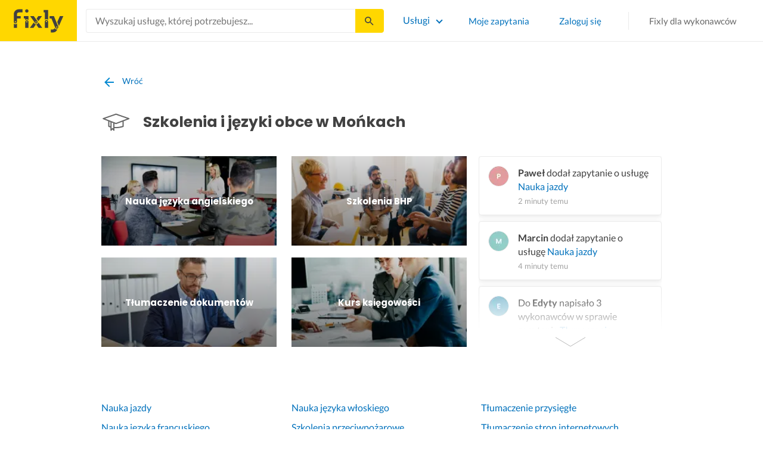

--- FILE ---
content_type: text/html; charset=utf-8
request_url: https://fixly.pl/kategorie/szkolenia-i-jezyki-obce/monki
body_size: 48253
content:
<!doctype html>
<html lang="pl" data-reactroot=""><head><meta charSet="utf-8"/><meta http-equiv="X-UA-Compatible" content="IE=edge"/><meta name="viewport" content="width=device-width, initial-scale=1, shrink-to-fit=no"/><meta name="theme-color" content="#FFD700"/><meta name="apple-mobile-web-app-status-bar-style" content="#FFD700"/><meta name="p:domain_verify" content="f75c2304f44ec5f3eb50c47cbed8922c"/><meta http-equiv="Content-Language" content="pl"/><link rel="preconnect" href="https://gapl.hit.gemius.pl"/><link rel="preconnect" href="https://ls.hit.gemius.pl"/><link rel="preconnect" href="https://ninja.data.olxcdn.com"/><link rel="preconnect" href="https://tracking.olx-st.com"/><link rel="preconnect" href="https://www.googletagmanager.com"/><link rel="preconnect" href="https://www.google-analytics.com"/><link rel="preconnect" href="https://www.gstatic.com"/><link rel="preconnect" href="https://fonts.gstatic.com" crossorigin="anonymous"/><link rel="preconnect" href="https://fcm.googleapis.com"/><link rel="preconnect" href="https://pubads.g.doubleclick.net"/><link rel="preconnect" href="https://creativecdn.com"/><link rel="preconnect" href="https://cdn.fixly.pl" crossorigin="anonymous"/><link rel="manifest" href="/manifest.json" crossorigin="use-credentials"/><link rel="preload" as="script" href="/new-relic.js"/><script>
              (function () {
                    const params = new URLSearchParams(window.location.search);
                    const att = params.get('att');
                    if (!att) return;
                    const action = att === 'allowed' ? 'accept_all' : att === 'rejected' ? 'reject_all' : null;
                    if (!action) return;
                    function checkAndRunAction() {
                      if (typeof window.performBannerAction === 'function') {
                        window.performBannerAction(action);
                        return true;
                      }
                      return false;
                    }
                    if (checkAndRunAction()) return;
                    document.addEventListener('cookieyes_banner_load', () => {
                      checkAndRunAction();
                    });
                  })();
            </script><style>
        /* latin-ext */
        @font-face {
          font-family: 'Lato';
          font-style: normal;
          font-weight: 400;
          font-display: swap;
          src: url(https://fonts.gstatic.com/s/lato/v17/S6uyw4BMUTPHjxAwXiWtFCfQ7A.woff2) format('woff2');
          unicode-range: U+0100-024F, U+0259, U+1E00-1EFF, U+2020, U+20A0-20AB, U+20AD-20CF, U+2113, U+2C60-2C7F, U+A720-A7FF;
        }
        /* latin */
        @font-face {
          font-family: 'Lato';
          font-style: normal;
          font-weight: 400;
          font-display: swap;
          src: url(https://fonts.gstatic.com/s/lato/v17/S6uyw4BMUTPHjx4wXiWtFCc.woff2) format('woff2');
          unicode-range: U+0000-00FF, U+0131, U+0152-0153, U+02BB-02BC, U+02C6, U+02DA, U+02DC, U+2000-206F, U+2074, U+20AC, U+2122, U+2191, U+2193, U+2212, U+2215, U+FEFF, U+FFFD;
        }
        /* latin-ext */
        @font-face {
          font-family: 'Lato';
          font-style: normal;
          font-weight: 700;
          font-display: swap;
          src: url(https://fonts.gstatic.com/s/lato/v17/S6u9w4BMUTPHh6UVSwaPGQ3q5d0N7w.woff2) format('woff2');
          unicode-range: U+0100-024F, U+0259, U+1E00-1EFF, U+2020, U+20A0-20AB, U+20AD-20CF, U+2113, U+2C60-2C7F, U+A720-A7FF;
        }
        /* latin */
        @font-face {
          font-family: 'Lato';
          font-style: normal;
          font-weight: 700;
          font-display: swap;
          src: url(https://fonts.gstatic.com/s/lato/v17/S6u9w4BMUTPHh6UVSwiPGQ3q5d0.woff2) format('woff2');
          unicode-range: U+0000-00FF, U+0131, U+0152-0153, U+02BB-02BC, U+02C6, U+02DA, U+02DC, U+2000-206F, U+2074, U+20AC, U+2122, U+2191, U+2193, U+2212, U+2215, U+FEFF, U+FFFD;
        }
        /* devanagari */
        @font-face {
          font-family: 'Poppins';
          font-style: normal;
          font-weight: 400;
          font-display: swap;
          src: url(https://fonts.gstatic.com/s/poppins/v15/pxiEyp8kv8JHgFVrJJbecnFHGPezSQ.woff2) format('woff2');
          unicode-range: U+0900-097F, U+1CD0-1CF6, U+1CF8-1CF9, U+200C-200D, U+20A8, U+20B9, U+25CC, U+A830-A839, U+A8E0-A8FB;
        }
        /* latin-ext */
        @font-face {
          font-family: 'Poppins';
          font-style: normal;
          font-weight: 400;
          font-display: swap;
          src: url(https://fonts.gstatic.com/s/poppins/v15/pxiEyp8kv8JHgFVrJJnecnFHGPezSQ.woff2) format('woff2');
          unicode-range: U+0100-024F, U+0259, U+1E00-1EFF, U+2020, U+20A0-20AB, U+20AD-20CF, U+2113, U+2C60-2C7F, U+A720-A7FF;
        }
        /* latin */
        @font-face {
          font-family: 'Poppins';
          font-style: normal;
          font-weight: 400;
          font-display: swap;
          src: url(https://fonts.gstatic.com/s/poppins/v15/pxiEyp8kv8JHgFVrJJfecnFHGPc.woff2) format('woff2');
          unicode-range: U+0000-00FF, U+0131, U+0152-0153, U+02BB-02BC, U+02C6, U+02DA, U+02DC, U+2000-206F, U+2074, U+20AC, U+2122, U+2191, U+2193, U+2212, U+2215, U+FEFF, U+FFFD;
        }
        /* devanagari */
        @font-face {
          font-family: 'Poppins';
          font-style: normal;
          font-weight: 500;
          font-display: swap;
          src: url(https://fonts.gstatic.com/s/poppins/v15/pxiByp8kv8JHgFVrLGT9Z11lFd2JQEl8qw.woff2) format('woff2');
          unicode-range: U+0900-097F, U+1CD0-1CF6, U+1CF8-1CF9, U+200C-200D, U+20A8, U+20B9, U+25CC, U+A830-A839, U+A8E0-A8FB;
        }
        /* latin-ext */
        @font-face {
          font-family: 'Poppins';
          font-style: normal;
          font-weight: 500;
          font-display: swap;
          src: url(https://fonts.gstatic.com/s/poppins/v15/pxiByp8kv8JHgFVrLGT9Z1JlFd2JQEl8qw.woff2) format('woff2');
          unicode-range: U+0100-024F, U+0259, U+1E00-1EFF, U+2020, U+20A0-20AB, U+20AD-20CF, U+2113, U+2C60-2C7F, U+A720-A7FF;
        }
        /* latin */
        @font-face {
          font-family: 'Poppins';
          font-style: normal;
          font-weight: 500;
          font-display: swap;
          src: url(https://fonts.gstatic.com/s/poppins/v15/pxiByp8kv8JHgFVrLGT9Z1xlFd2JQEk.woff2) format('woff2');
          unicode-range: U+0000-00FF, U+0131, U+0152-0153, U+02BB-02BC, U+02C6, U+02DA, U+02DC, U+2000-206F, U+2074, U+20AC, U+2122, U+2191, U+2193, U+2212, U+2215, U+FEFF, U+FFFD;
        }
        /* devanagari */
        @font-face {
          font-family: 'Poppins';
          font-style: normal;
          font-weight: 600;
          font-display: swap;
          src: url(https://fonts.gstatic.com/s/poppins/v15/pxiByp8kv8JHgFVrLEj6Z11lFd2JQEl8qw.woff2) format('woff2');
          unicode-range: U+0900-097F, U+1CD0-1CF6, U+1CF8-1CF9, U+200C-200D, U+20A8, U+20B9, U+25CC, U+A830-A839, U+A8E0-A8FB;
        }
        /* latin-ext */
        @font-face {
          font-family: 'Poppins';
          font-style: normal;
          font-weight: 600;
          font-display: swap;
          src: url(https://fonts.gstatic.com/s/poppins/v15/pxiByp8kv8JHgFVrLEj6Z1JlFd2JQEl8qw.woff2) format('woff2');
          unicode-range: U+0100-024F, U+0259, U+1E00-1EFF, U+2020, U+20A0-20AB, U+20AD-20CF, U+2113, U+2C60-2C7F, U+A720-A7FF;
        }
        /* latin */
        @font-face {
          font-family: 'Poppins';
          font-style: normal;
          font-weight: 600;
          font-display: swap;
          src: url(https://fonts.gstatic.com/s/poppins/v15/pxiByp8kv8JHgFVrLEj6Z1xlFd2JQEk.woff2) format('woff2');
          unicode-range: U+0000-00FF, U+0131, U+0152-0153, U+02BB-02BC, U+02C6, U+02DA, U+02DC, U+2000-206F, U+2074, U+20AC, U+2122, U+2191, U+2193, U+2212, U+2215, U+FEFF, U+FFFD;
        }
        /* devanagari */
        @font-face {
          font-family: 'Poppins';
          font-style: normal;
          font-weight: 700;
          font-display: swap;
          src: url(https://fonts.gstatic.com/s/poppins/v15/pxiByp8kv8JHgFVrLCz7Z11lFd2JQEl8qw.woff2) format('woff2');
          unicode-range: U+0900-097F, U+1CD0-1CF6, U+1CF8-1CF9, U+200C-200D, U+20A8, U+20B9, U+25CC, U+A830-A839, U+A8E0-A8FB;
        }
        /* latin-ext */
        @font-face {
          font-family: 'Poppins';
          font-style: normal;
          font-weight: 700;
          font-display: swap;
          src: url(https://fonts.gstatic.com/s/poppins/v15/pxiByp8kv8JHgFVrLCz7Z1JlFd2JQEl8qw.woff2) format('woff2');
          unicode-range: U+0100-024F, U+0259, U+1E00-1EFF, U+2020, U+20A0-20AB, U+20AD-20CF, U+2113, U+2C60-2C7F, U+A720-A7FF;
        }
        /* latin */
        @font-face {
          font-family: 'Poppins';
          font-style: normal;
          font-weight: 700;
          font-display: swap;
          src: url(https://fonts.gstatic.com/s/poppins/v15/pxiByp8kv8JHgFVrLCz7Z1xlFd2JQEk.woff2) format('woff2');
          unicode-range: U+0000-00FF, U+0131, U+0152-0153, U+02BB-02BC, U+02C6, U+02DA, U+02DC, U+2000-206F, U+2074, U+20AC, U+2122, U+2191, U+2193, U+2212, U+2215, U+FEFF, U+FFFD;
        }

      </style><link data-chunk="L2Category" rel="preload" as="style" href="https://cdn.fixly.pl/static/css/L2Category.c7a15717.chunk.css"/><link data-chunk="TopCategories" rel="preload" as="style" href="https://cdn.fixly.pl/static/css/TopCategories.66a92324.chunk.css"/><link data-chunk="ServiceSearchHeader" rel="preload" as="style" href="https://cdn.fixly.pl/static/css/ServiceSearchHeader.87ec995d.chunk.css"/><link data-chunk="main" rel="preload" as="style" href="https://cdn.fixly.pl/static/css/main.f21166a2.chunk.css"/><link data-chunk="main" rel="preload" as="script" href="https://cdn.fixly.pl/static/js/runtime-main.857127ed.js"/><link data-chunk="main" rel="preload" as="script" href="https://cdn.fixly.pl/static/js/73.f9848a54.chunk.js"/><link data-chunk="main" rel="preload" as="script" href="https://cdn.fixly.pl/static/js/main.618c1ed6.chunk.js"/><link data-chunk="ServiceSearchHeader" rel="preload" as="script" href="https://cdn.fixly.pl/static/js/9.015e97dd.chunk.js"/><link data-chunk="ServiceSearchHeader" rel="preload" as="script" href="https://cdn.fixly.pl/static/js/ServiceSearchHeader.41cec825.chunk.js"/><link data-chunk="TopCategories" rel="preload" as="script" href="https://cdn.fixly.pl/static/js/3.8b1766e0.chunk.js"/><link data-chunk="TopCategories" rel="preload" as="script" href="https://cdn.fixly.pl/static/js/TopCategories.526c2498.chunk.js"/><link data-chunk="L2Category" rel="preload" as="script" href="https://cdn.fixly.pl/static/js/0.25f35a54.chunk.js"/><link data-chunk="L2Category" rel="preload" as="script" href="https://cdn.fixly.pl/static/js/1.156404aa.chunk.js"/><link data-chunk="L2Category" rel="preload" as="script" href="https://cdn.fixly.pl/static/js/2.835602df.chunk.js"/><link data-chunk="L2Category" rel="preload" as="script" href="https://cdn.fixly.pl/static/js/4.597e1af1.chunk.js"/><link data-chunk="L2Category" rel="preload" as="script" href="https://cdn.fixly.pl/static/js/L2Category.f1ef32c3.chunk.js"/><link data-chunk="main" rel="stylesheet" href="https://cdn.fixly.pl/static/css/main.f21166a2.chunk.css"/><link data-chunk="ServiceSearchHeader" rel="stylesheet" href="https://cdn.fixly.pl/static/css/ServiceSearchHeader.87ec995d.chunk.css"/><link data-chunk="TopCategories" rel="stylesheet" href="https://cdn.fixly.pl/static/css/TopCategories.66a92324.chunk.css"/><link data-chunk="L2Category" rel="stylesheet" href="https://cdn.fixly.pl/static/css/L2Category.c7a15717.chunk.css"/></head><body class="eupopup"><div id="root"><header class="header" id="siteHeader"><div class="header__wrapper header__wrapper_desktopFixed"><div class="header__leftSide"><a href="/" class="header__logo"><img src="https://cdn.fixly.pl/static/media/fixly_logo.ecdfa02a.svg" alt="Fixly.pl logo" class="header__logoImg" width="53" height="24"/></a></div><div class="header__search"><div class="serviceSearchHeader"><div class="serviceSearch"><form class="serviceSearch__form"><div class="serviceSearch__inputWrap"><div role="combobox" aria-haspopup="listbox" aria-owns="react-autowhatever-1" aria-expanded="false" class="react-autosuggest__container"><input type="text" value="" autoComplete="off" aria-autocomplete="list" aria-controls="react-autowhatever-1" class="serviceSuggest__input serviceSuggest__input_inHeader" placeholder="Wyszukaj usługę, której potrzebujesz..." aria-label="Wyszukaj usługę, której potrzebujesz..." data-testid="serviceSuggestInput"/><div id="react-autowhatever-1" role="listbox" class="react-autosuggest__suggestions-container"></div></div></div><button type="submit" class="serviceSearch__submit serviceSearch__submit_inHeader" aria-label="Szukaj..." data-testid="serviceSuggestSubmit"></button></form></div><button type="button" class="serviceSearchHeader__close" aria-label="Zamknij"></button></div></div><div class="header__rightSide"><nav class="navigation"><ul class="navigation__list"><li class="navigation__item"><div class="dropdownMenu"><button type="button" class="dropdownMenu__button" aria-expanded="false" aria-haspopup="true" aria-label="Lista wszystkich usług" data-testid="dropdownMenuServicesButton">Usługi</button><div class="dropdownMenu__dropdownWrapper"><div class="dropdownMenu__dropdown" aria-hidden="true"><div class="dropdownMenu__container"><ul class="topCategories"><li class="topCategories__category"><a class="topCategories__categoryLink" href="/kategorie/budowa-domu"><span class="topCategories__categoryIcon"><svg xmlns="http://www.w3.org/2000/svg" height="42" width="42" viewBox="0 0 42 42"><path d="M30.3 13.4V7.7a.8.8 0 00-.8-.8h-3.6a.8.8 0 00-.8.8v1l-3.5-3.2a.8.8 0 00-1.1 0L5.7 18.8a.8.8 0 00.6 1.4h3.9v10.6H7.6a.8.8 0 000 1.6h10.1v2.3a2 2 0 002.1 2h2.5a2 2 0 002-2v-2.3h10.2a.8.8 0 100-1.6h-2.6V20.2h4a.8.8 0 00.5-1.4l-6.1-5.4zm-7.6 21.3a.4.4 0 01-.4.4h-2.5a.4.4 0 01-.4-.4V26a4.6 4.4 0 00-1.6-3.3 4.9 4.7 0 01-.2-6.7v2a2 2 0 002 2h3a2 2 0 002-2v-2a4.9 4.7 0 01-.4 6.7 4.5 4.3 0 00-1.5 3.2zm8.4-16a.8.8 0 00-.8.7v11.4h-6v-4.9c0-.8.4-1.5 1-2a6.5 6.3 0 00.3-9.2 1.6 1.5 0 00-1.7-.3 1.6 1.5 0 00-1 1.4V18a.3.3 0 01-.4.4h-3a.3.3 0 01-.3-.4v-2.2a1.6 1.5 0 00-1-1.4 1.6 1.5 0 00-1.7.3 6.5 6.3 0 00.2 9.2 3 2.8 0 011 2v4.9h-5.9V19.4a.8.8 0 00-.8-.8H8.4L21.1 7.2l4.2 3.9a.8.8 0 001.4-.6v-2h2v5.2a.8.8 0 00.2.6l4.8 4.3h-2.6z" fill="currentColor"></path></svg></span><span class="topCategories__categoryName"><span>Budowa domu</span></span></a></li><li class="topCategories__category"><a class="topCategories__categoryLink" href="/kategorie/elektryk"><span class="topCategories__categoryIcon"><svg width="42" height="42" viewBox="0 0 42 42" xmlns="http://www.w3.org/2000/svg"><path d="M22.5 17.5h7.4a1 1 0 011 1.6l-10 16.4a1 1 0 01-1 .5h-.2a1 1 0 01-.8-1.1l.8-10.5H12a1 1 0 01-1-1.6L21.3 6.5a1 1 0 012 .6l-.7 10.4zm-1 6.3l-.9 9.5 8.3-14h-7a1 1 0 01-.7-.4 1 1 0 01-.3-.8l.3-8.8-8 13.3h7.2c.3 0 .6.2.8.4.2.2.3.5.2.8z" fill="currentColor"></path></svg></span><span class="topCategories__categoryName"><span>Elektryk</span></span></a></li><li class="topCategories__category"><a class="topCategories__categoryLink" href="/kategorie/hydraulik"><span class="topCategories__categoryIcon"><svg width="42" height="42" viewBox="0 0 42 42" xmlns="http://www.w3.org/2000/svg"><path d="M31.8 26.4a.6.6 0 00-.7.4 6.2 6.2 0 01-.3.7c0 .2-.3.6-.6 1a5.3 5.3 0 01-.9.8l-.9.4a.6.6 0 00.4 1l1.2-.5a6.4 6.4 0 001-1 5.5 5.5 0 001.2-2.1.6.6 0 00-.4-.7zM9.2 13.9a2.6 2.6 0 115.2 0 2.6 2.6 0 01-5.2 0zm1.5 0a1.1 1.1 0 002.2 0 1.1 1.1 0 00-2.2 0zM15 10a2 2 0 114.1 0 2 2 0 01-4 0zm1.5 0a.6.6 0 101.1 0 .6.6 0 00-1 0z" fill="currentColor"></path><path d="M32.2 17.7h3c1.2 0 2.2.9 2.2 2s0 2-.2 2l-.9.4c-.4.2-.7 1.4-.7 2.6 0 1.2-.4 3.2-1 4.3a10 10 0 01-2.7 3.3l-.5.4a8 8 0 01-4 1.3H14a8 8 0 01-4-1.3l-.5-.4A10 10 0 016.8 29c-.5-1.1-1-3-1.1-4.3-.1-1.2-.5-2.4-.8-2.6l-.7-.4c-.1 0-.2-.9-.2-2s1-2 2.2-2h9a2.6 2.6 0 015.1 0h7.5v-1.9h-1.9a.7.7 0 01-.7-.7c0-.5.3-.8.7-.8h1.9V14c0-.4.3-.7.7-.7h3c.4 0 .7.3.7.7v.4h1.9c.4 0 .7.3.7.8a.7.7 0 01-.7.7h-1.9v1.9zm-1.5-3h-1.4v3h1.4v-3zm-13 1.8c.7 0 1.2.5 1.2 1.2h-2.3c0-.7.5-1.2 1.1-1.2zm18 4.3l.2-.1v-1c0-.3-.3-.6-.7-.6h-29c-.4 0-.7.3-.7.6v1l.3.2a.2.2 0 01.1 0h6a.5.5 0 010 1H6.5c.4.8.6 2 .7 2.7a8.7 8.7 0 003.2 6.6l.5.3c.7.5 2.2 1 3.1 1h13.4c1 0 2.4-.5 3.2-1l.4-.4c.8-.5 1.9-1.8 2.3-2.7.4-1 .8-2.7.8-3.7 0-.7.1-3.2 1.5-4z" fill="currentColor"></path></svg></span><span class="topCategories__categoryName"><span>Hydraulik</span></span></a></li><li class="topCategories__category"><a class="topCategories__categoryLink" href="/kategorie/malarz"><span class="topCategories__categoryIcon"><svg xmlns="http://www.w3.org/2000/svg" width="42" height="42" viewBox="0 0 11.11 11.11"><path d="M5.93 1.5a.66.66 0 00-.47.19l-.25.25-.05-.05a.74.74 0 00-1.05 0l-.45.45a.83.83 0 00-.24.6c0 .21.08.42.24.58l1.55 1.55a.43.43 0 010 .6l-.23.23-.29-.3a.45.45 0 00-.63 0 .44.44 0 00-.03.59L2.71 7.5a.44.44 0 00-.58.03.45.45 0 000 .63l.87.86a.44.44 0 00.63 0c.16-.16.16-.4.02-.58l1.33-1.32c.07.06.16.1.26.1a.45.45 0 00.32-.76l-.3-.29.23-.22a.83.83 0 000-1.18L3.95 3.23a.42.42 0 01-.13-.3c0-.11.05-.22.13-.3l.45-.45a.34.34 0 01.48 0l.05.04-.25.25a.67.67 0 000 .94L7.75 6.5a.66.66 0 00.94 0l.78-.79a.67.67 0 000-.94L6.4 1.7a.66.66 0 00-.47-.2zm0 .4c.07 0 .14.03.18.08L9.2 5.05a.26.26 0 010 .37l-.79.78a.27.27 0 01-.37 0L4.96 3.13a.26.26 0 010-.37l.4-.4.39-.38a.26.26 0 01.18-.08zm1.25 1.43a.17.17 0 00-.12.28l.3.3a.17.17 0 00.23 0 .17.17 0 000-.24l-.29-.3a.17.17 0 00-.12-.04zm.68.67a.17.17 0 00-.13.29L8.8 5.35a.17.17 0 00.25 0 .17.17 0 000-.24L7.97 4.05A.17.17 0 007.84 4zM4.36 5.88l.03.01.87.87a.04.04 0 01-.06.06l-.1-.1V6.7l-.28-.27a.2.2 0 00-.28 0 .2.2 0 000 .28l.13.13-1.33 1.33c-.07-.03-.15-.03-.2.02a.2.2 0 000 .29l.09.1.1.1a.04.04 0 010 .05.04.04 0 01-.06 0l-.86-.86a.04.04 0 010-.06.04.04 0 01.05 0l.14.13v.01l.25.24a.2.2 0 00.28 0 .2.2 0 000-.28l-.13-.14 1.33-1.33c.06.02.14.02.19-.03a.2.2 0 000-.29l-.08-.07-.1-.11a.04.04 0 010-.06.04.04 0 01.02-.01z" fill="currentColor"></path></svg></span><span class="topCategories__categoryName"><span>Malarz</span></span></a></li><li class="topCategories__category"><a class="topCategories__categoryLink" href="/kategorie/meble-i-zabudowa"><span class="topCategories__categoryIcon"><svg width="42" height="42" viewBox="0 0 42 42" xmlns="http://www.w3.org/2000/svg"><path d="M18.4 6a.7.7 0 00-.7.5l-2 5.2a.7.7 0 00.1.7l.6.3h2.7a3.2 3.2 0 00-1.4 2.6c0 .6.2 1.2.5 1.6H7.5c-.4 0-.5.4-.5.8v17.6c0 .4.1.7.5.7h2.4c.4 0 .9-.3.9-.7v-1.7h20v1.7c0 .4 0 .7.5.7h2.3c.4 0 1-.3 1-.7V17.7c0-.4-.6-.8-1-.8h-10a3.2 3.2 0 00-.7-4.2h2.3c.4 0 .7-.4.7-.8a.7.7 0 00-.1-.3l-2-5.1a.7.7 0 00-.6-.5h-4.8zm.5 1.4h3.8l1.4 3.8h-6.7L19 7.4zm2 6a1.8 1.8 0 01.6 3.5h-1.1a1.8 1.8 0 01-1.2-1.6c0-1 .8-1.8 1.8-1.8zm-12.5 5h11.8a3.2 3.2 0 001.5 0h11.4v6.2H8.4v-6.2zm1.2 2.8a.7.7 0 000 1.5h2a.7.7 0 000-1.5h-2zm19.5 0a.7.7 0 000 1.5h2a.7.7 0 000-1.5h-2zM8.4 26h24.7v6.2H8.4V26zm1.2 2.4a.7.7 0 000 1.4h2a.7.7 0 000-1.4h-2zm19.5 0a.7.7 0 000 1.4h2a.7.7 0 000-1.4h-2zM8.4 33.6h1v1h-1v-1zm23.8 0h1v1h-1v-1z" fill="currentColor"></path></svg></span><span class="topCategories__categoryName"><span>Meble i zabudowa</span></span></a></li><li class="topCategories__category"><a class="topCategories__categoryLink" href="/kategorie/motoryzacja"><span class="topCategories__categoryIcon"><svg xmlns="http://www.w3.org/2000/svg" width="42" height="42" viewBox="0 0 42 42"><path fill="currentColor" d="M12.2 18h-1.7c-1.2 0-2.3.5-3.1 1.3s-1.3 1.9-1.3 3.1v.6c0 1.1.4 2.1 1.2 2.8.8.8 1.8 1.2 2.8 1.2h.4v.1c.2.8.7 1.5 1.3 2 .6.5 1.5.8 2.3.8s1.6-.3 2.3-.8c.7-.5 1.1-1.2 1.3-2V27h7.5v.1c.2.8.7 1.5 1.3 2 .7.5 1.5.8 2.3.8.8 0 1.6-.3 2.3-.8.7-.5 1.1-1.2 1.3-2V27H34a2.732 2.732 0 002.7-2.7V22c0-1-.4-2-1.1-2.8-.7-.8-1.7-1.2-2.7-1.2h-.1l-2.7-4.7c-.2-.4-.5-.7-.8-.9-.4-.2-.8-.3-1.2-.3h-9.4c-.3 0-.6.1-.9.2-.3.1-.6.3-.8.6L12.2 18zm3.3 9.5c-.4.4-.8.6-1.3.6-.4 0-.7-.1-1-.3-.3-.2-.6-.5-.7-.8-.1-.3-.2-.7-.1-1.1.1-.4.3-.7.5-1 .3-.3.6-.4 1-.5.4-.1.7 0 1.1.1.3.1.6.4.8.7.2.3.3.7.3 1-.1.5-.2.9-.6 1.3zm14.8 0c-.3.3-.8.5-1.3.5-.4 0-.7-.1-1-.3-.3-.2-.5-.5-.7-.8-.1-.3-.2-.7-.1-1.1.1-.4.3-.7.5-1 .3-.3.6-.4 1-.5.4-.1.7 0 1.1.1.3.1.6.4.8.7s.3.7.3 1c0 .6-.2 1-.6 1.4zm3.9-7c.4.4.6 1 .6 1.6v2.3c0 .2-.1.4-.2.6-.2.2-.4.2-.6.2h-1.5v-.1c-.2-.8-.7-1.4-1.3-1.9-.6-.5-1.4-.7-2.2-.7-.8 0-1.6.3-2.2.7-.6.5-1.1 1.1-1.3 1.9v.1h-7.7v-.1c-.2-.8-.7-1.4-1.3-1.9-.6-.5-1.4-.7-2.2-.7-.8 0-1.6.2-2.2.7-.6.5-1.1 1.1-1.3 1.9v.1h-.5c-.6 0-1.1-.2-1.6-.6-.4-.4-.6-1-.6-1.6v-.6c0-.7.3-1.3.7-1.8.5-.5 1.1-.7 1.8-.7h22.2c.4-.1 1 .2 1.4.6zm-10.5-6.6h4.4c.1 0 .2 0 .3.1.1 0 .1.1.2.2l2.2 3.8h-7v-4.1zm-5.4.2s.1-.1.2-.1H21.9v4h-7.2l3.6-3.9z"></path></svg></span><span class="topCategories__categoryName"><span>Motoryzacja</span></span></a></li><li class="topCategories__category"><a class="topCategories__categoryLink" href="/kategorie/ogrod"><span class="topCategories__categoryIcon"><svg xmlns="http://www.w3.org/2000/svg" width="42" height="42" viewBox="0 0 11.1 11.1"><path d="M6 2.5c-1.4 0-2.4.3-3.2 1a3 3 0 00-.9 1.3 2.9 2.9 0 00-.1 1v.5a.2.2 0 00.2.1.2.2 0 00.2 0 .2.2 0 00.1-.2c.1-.5.3-.9.5-1.1.3-.3.6-.4 1-.3.3 0 .5.1.7.3l.5.8c.2.5.5.8.8 1 .5.3 1.1.5 2 .5h.5l-.1 1a.2.2 0 00.2.3.2.2 0 00.3-.2 4.4 4.4 0 000-1.5c-.2-1.2-.9-2.2-2.2-3a.3.3 0 00-.2 0 .2.2 0 00-.1 0 .3.3 0 000 .2.2.2 0 000 .2c1.1.7 1.8 1.5 2 2.4a6 6 0 01-.5.1c-.7 0-1.2-.1-1.6-.4-.2-.1-.5-.4-.7-.8l-.6-1a1.8 1.8 0 00-.9-.4c-.7 0-1.2.2-1.5.6.1-.4.4-.7.7-1 .7-.6 1.6-1 2.9-1 1 0 1.7.3 2.2 1 .5.5.8 1.1.8 1.9l-.2.6a.2.2 0 000 .2.2.2 0 00.4 0l.2-.8c0-.9-.3-1.7-.8-2.3-.7-.7-1.5-1-2.6-1z" fill="currentColor"></path></svg></span><span class="topCategories__categoryName"><span>Ogród</span></span></a></li><li class="topCategories__category"><a class="topCategories__categoryLink" href="/kategorie/organizacja-imprez"><span class="topCategories__categoryIcon"><svg xmlns="http://www.w3.org/2000/svg" width="42" height="42" viewBox="0 0 42 42"><path d="M15.6 14.94a.67.67 0 00.17.71l2.09 2-.5 2.87a.71.71 0 00.28.68.68.68 0 00.41.14.8.8 0 00.33-.08L21 19.93l2.58 1.36a.69.69 0 00.73-.06.71.71 0 00.28-.68l-.49-2.87 2.08-2a.67.67 0 00.17-.71.68.68 0 00-.56-.48l-2.88-.41-1.28-2.61a.7.7 0 00-.63-.39.67.67 0 00-.62.39L19 14l-2.88.42a.69.69 0 00-.52.52zm7 2.62l.31 1.83-1.65-.86a.68.68 0 00-.64 0l-1.62.86.31-1.83a.68.68 0 00-.2-.62l-1.33-1.3 1.84-.27a.7.7 0 00.53-.38l.85-1.67.77 1.68a.7.7 0 00.53.38l1.84.27-1.33 1.3a.68.68 0 00-.2.61zM6.51 15.5l1 1.78a.7.7 0 001.25 0l.84-1.84 2-.36a.69.69 0 00.54-.5.7.7 0 00-.2-.71l-1.49-1.36.27-2a.7.7 0 00-1-.7l-1.76 1L6 9.89a.72.72 0 00-.73.08.68.68 0 00-.25.69l.41 2-1.36 1.44a.69.69 0 00-.15.72.71.71 0 00.58.46zm.4-2.78l-.2-1 .88.43a.74.74 0 00.65 0l.84-.48-.13 1a.72.72 0 00.23.61l.72.65-1 .18a.71.71 0 00-.52.4l-.4.89-.46-.86a.71.71 0 00-.52-.39l-1-.1.68-.71a.7.7 0 00.23-.62zM37.9 21.28l-1.5-1.36.27-2a.68.68 0 00-.3-.67.69.69 0 00-.73 0l-1.76 1-1.82-.88a.71.71 0 00-.73.08.7.7 0 00-.26.69l.41 2-1.39 1.46a.7.7 0 00-.16.73.71.71 0 00.58.45l2 .22 1 1.78a.7.7 0 001.25 0l.83-1.84 2-.36a.69.69 0 00.55-.5.72.72 0 00-.24-.8zm-5-1.11l-.19-1 .88.43a.66.66 0 00.64 0l.85-.48-.13 1a.7.7 0 00.22.61l.72.65-.95.18a.69.69 0 00-.52.4l-.4.89-.44-.85a.73.73 0 00-.58-.4l-1-.1.67-.71a.67.67 0 00.25-.62zM25.85 12.44a2.2 2.2 0 10-2.19-2.2 2.21 2.21 0 002.19 2.2zm-.8-2.2a.8.8 0 01.8-.8.8.8 0 110 1.6.8.8 0 01-.8-.8zM9.19 29.18a2.2 2.2 0 102.19 2.2 2.21 2.21 0 00-2.19-2.2zm.8 2.2a.81.81 0 11-.8-.8.8.8 0 01.81.8zM32.83 26.83A2.2 2.2 0 1035 29a2.2 2.2 0 00-2.17-2.17zm.8 2.2a.81.81 0 11-.8-.8.8.8 0 01.8.77zM8.06 23.33a1.65 1.65 0 011.64-1.64.7.7 0 100-1.39 1.65 1.65 0 01-1.64-1.63.7.7 0 00-1.39 0A1.66 1.66 0 015 20.3a.69.69 0 00-.27 1.33H5a1.65 1.65 0 011.64 1.64.7.7 0 101.39 0zM7.77 21a3.18 3.18 0 00-.41.41A2.59 2.59 0 007 21a3 3 0 00.4-.4 3.11 3.11 0 00.37.4zM12.64 9.53h.28a1.64 1.64 0 011.64 1.64.7.7 0 001.39 0 1.64 1.64 0 011.64-1.64.7.7 0 100-1.4A1.65 1.65 0 0116 6.57a.7.7 0 00-1.39 0 1.65 1.65 0 01-1.71 1.62.71.71 0 00-.7.7.69.69 0 00.44.64zm2.21-.64a3 3 0 00.4-.4 3.87 3.87 0 00.41.4 3.87 3.87 0 00-.41.4 3 3 0 00-.4-.4zM30.09 11.85a.17.17 0 00.1 0 .23.23 0 00.13 0h.06a1.64 1.64 0 011.62 1.7.7.7 0 101.39 0 1.64 1.64 0 011.64-1.63.7.7 0 100-1.4 1.64 1.64 0 01-1.62-1.62.7.7 0 10-1.41 0 1.65 1.65 0 01-1.66 1.62.69.69 0 00-.27 1.33zm2.22-.63a3.09 3.09 0 00.4-.41 3.18 3.18 0 00.41.41 2.59 2.59 0 00-.41.4 2.52 2.52 0 00-.4-.4zM21 22.3a.7.7 0 00-.7.7v12a.7.7 0 001.4 0V23a.7.7 0 00-.7-.7z" fill="currentColor"></path><path d="M31.52 16.57a.67.67 0 00.23-.48.7.7 0 00-1.17-.55 23.39 23.39 0 00-7.71 17.34c0 .72 0 1.46.1 2.21a.7.7 0 00.7.63h.06a.69.69 0 00.63-.76c-.06-.69-.09-1.39-.09-2.08a22 22 0 017.25-16.31zM32.6 25.17a.69.69 0 00.27-.46.67.67 0 00-.13-.51.71.71 0 00-.47-.27.7.7 0 00-.51.12 16.1 16.1 0 00-6.08 9.39c-.11.5-.2 1-.26 1.5a.7.7 0 00.61.77h.09a.71.71 0 00.69-.61c.06-.47.14-.93.24-1.37a14.63 14.63 0 015.55-8.56zM10.12 24.05a.72.72 0 00-1 .15.69.69 0 00.14 1 14.63 14.63 0 015.55 8.57c.1.46.18.92.24 1.37a.7.7 0 00.69.61h.09a.68.68 0 00.47-.26.72.72 0 00.14-.51q-.11-.78-.27-1.5a16 16 0 00-6.05-9.43zM11.28 15.54a.7.7 0 00-1 .05.68.68 0 00-.18.5.67.67 0 00.23.48 22 22 0 017.27 16.31 20.41 20.41 0 01-.1 2.12.74.74 0 00.16.51.71.71 0 00.47.25h.07a.69.69 0 00.69-.63c.07-.73.1-1.48.1-2.21a23.39 23.39 0 00-7.71-17.38z" fill="currentColor"></path></svg></span><span class="topCategories__categoryName"><span>Organizacja imprez</span></span></a></li><li class="topCategories__category"><a class="topCategories__categoryLink" href="/kategorie/projektowanie"><span class="topCategories__categoryIcon"><svg width="42" height="42" viewBox="0 0 42 42" xmlns="http://www.w3.org/2000/svg"><path d="M34.5 7.031a1.675 1.675 0 00-1.781.375L7.875 32.296a1.675 1.675 0 00-.375 1.782A1.63 1.63 0 009 35.11h24.844c.89 0 1.64-.75 1.64-1.64V8.579c.047-.704-.375-1.266-.984-1.548zm-.61 26.672H9.048c-.14 0-.188-.094-.234-.14-.047-.047-.047-.141.046-.235l24.844-24.89c.047-.047.094-.094.14-.094h.094c.047 0 .141.094.141.234v3.985h-2.203a.72.72 0 00-.703.703.72.72 0 00.703.703h2.25v3.047h-.984a.721.721 0 00-.703.703.72.72 0 00.703.703h.984v3.047h-2.203a.72.72 0 00-.703.703.72.72 0 00.703.703h2.203v3.047h-.984a.72.72 0 00-.703.703.72.72 0 00.703.703h.984v3.047h-2.203a.72.72 0 00-.703.703.72.72 0 00.703.703h2.203v1.688c0 .093-.094.234-.234.234z" fill="currentColor"></path><path d="M29.719 29.25V18.281L18.797 29.25h10.922zm-1.407-1.406h-6.14l6.14-6.14v6.14z" fill="currentColor"></path></svg></span><span class="topCategories__categoryName"><span>Projektowanie</span></span></a></li><li class="topCategories__category"><a class="topCategories__categoryLink" href="/kategorie/remont"><span class="topCategories__categoryIcon"><svg width="42" height="42" viewBox="0 0 42 42" xmlns="http://www.w3.org/2000/svg"><path d="M10.73 9.19a2 2 0 00-2.06.48 2 2 0 00-.48 2.06l5.27 15.84a2.32 2.32 0 001.67 1.53 2.32 2.32 0 002.2-.62l3.7-3.7 1.84 1.85c-.09.8.17 1.64.8 2.26l3.95 3.96a2.77 2.77 0 003.91 0l.32-.32a2.77 2.77 0 000-3.9l-3.96-3.97a2.76 2.76 0 00-2.26-.79l-1.85-1.84 3.7-3.7a2.32 2.32 0 00.62-2.2 2.31 2.31 0 00-1.53-1.67L10.73 9.2zm20.1 20.46a1.32 1.32 0 010 1.86l-.32.32a1.32 1.32 0 01-1.86 0l-3.96-3.96a1.32 1.32 0 010-1.87l.31-.31a1.32 1.32 0 011.87 0l3.96 3.96zm-6.85-4.99l-.32.32a2.86 2.86 0 00-.18.2l-3.85-3.85a.28.28 0 010-.39l.31-.31a.28.28 0 01.4 0l3.84 3.85a3.2 3.2 0 00-.2.18zm2.72-8.19a.87.87 0 01-.24.83l-3.7 3.7-1.4-1.4a1.72 1.72 0 00-2.44 0l-.32.32a1.72 1.72 0 000 2.44l1.4 1.4-3.7 3.7a.87.87 0 01-.83.24.87.87 0 01-.64-.59L9.56 11.27a.54.54 0 01.14-.57.55.55 0 01.57-.14l15.84 5.27c.3.1.51.33.59.64z" fill="currentColor"></path><path d="M19.35 14.35a.72.72 0 10-.46 1.37l1.8.6a.72.72 0 00.46-1.37l-1.8-.6zm-2.23-.74l-4.49-1.5a.72.72 0 00-.45 1.37l4.49 1.5a.72.72 0 00.45-1.38z" fill="currentColor"></path></svg></span><span class="topCategories__categoryName"><span>Remont</span></span></a></li><li class="topCategories__category"><a class="topCategories__categoryLink" href="/kategorie/sprzatanie"><span class="topCategories__categoryIcon"><svg xmlns="http://www.w3.org/2000/svg" width="42" height="42" viewBox="0 0 11.11 11.11"><path d="M7.95 2.99h-.3a.17.17 0 000 .35h.3a.44.44 0 00.45-.44v-.74a.44.44 0 00-.45-.45h-.3a.17.17 0 000 .35h.3c.06 0 .1.05.1.1v.73a.1.1 0 01-.1.1z" fill="currentColor"></path><path d="M4.84 3.85a.17.17 0 00-.17.18v.87a.21.21 0 01-.21.21.17.17 0 00-.18.18v3.65c0 .3.24.54.53.54h3.33a.5.5 0 00.5-.5V6.81a.17.17 0 000-.06 1.85 1.85 0 00-1.67-1.64V4.03a.17.17 0 00-.18-.17h-.3v-.52h.45c.02.25.09.5.2.72l.02.05a.17.17 0 10.31-.16l-.02-.04a1.7 1.7 0 01-.17-.75V1.9a.17.17 0 00-.18-.17H5.12a.17.17 0 00-.12.04l-.7.59a.17.17 0 00-.07.13v.68c0 .1.08.18.18.18h.64v.52zm1.78.7h-.93a.17.17 0 000 .34h.93v.4c0 .1.08.17.17.17.72 0 1.32.51 1.47 1.19H5.34a.17.17 0 000 .35H8.3v.81H5.32a.17.17 0 000 .35H8.3v.81c0 .09-.06.16-.15.16H4.8a.19.19 0 01-.18-.19v-3.5a.56.56 0 00.39-.54v-.7h1.6zM4.58 2.55l.6-.5h1.75V3H4.58zm.82.78h.75v.52H5.4zM10.02 2.38a.17.17 0 000-.35H9.1a.17.17 0 000 .35zm-1.12.38a.17.17 0 00.07.24l.83.47a.17.17 0 10.17-.3l-.83-.48a.17.17 0 00-.24.07z" fill="currentColor"></path></svg></span><span class="topCategories__categoryName"><span>Sprzątanie</span></span></a></li><li class="topCategories__category"><a class="topCategories__categoryLink" href="/kategorie/szkolenia-i-jezyki-obce"><span class="topCategories__categoryIcon"><svg xmlns="http://www.w3.org/2000/svg" width="42" height="42" viewBox="0 0 42 42"><path fill="currentColor" d="M39.09 15.19L21 8.92a.89.89 0 00-.56 0l-18 6.27a.83.83 0 00-.56.78.85.85 0 00.54.81l7.22 2.78v7.2c0 .5.46.78.82.95a16.07 16.07 0 002.36.76v3.81a.85.85 0 001.48.56l1.38-1.53 1.39 1.53a.84.84 0 00.63.28.79.79 0 00.3 0 .84.84 0 00.54-.79v-2.89c.76 0 1.43.08 2 .08a31.91 31.91 0 007.33-.9c3.44-.84 3.6-1.16 3.6-1.74v-7.19l7.62-2.91a.85.85 0 00.54-.81.83.83 0 00-.54-.78zM16.85 30.07l-.54-.6a.84.84 0 00-.63-.27.87.87 0 00-.63.27l-.54.6v-8.63l2.32.9zm-4-9.28v5.92c-.71-.21-1.21-.38-1.49-.49v-6zM36.34 16l-15.65 6-15.51-6 15.51-5.41zm-16 7.68a.88.88 0 00.6 0l8.81-3.37v6a30.24 30.24 0 01-9.23 1.52c-.61 0-1.27 0-2-.09V23z"></path></svg></span><span class="topCategories__categoryName"><span>Szkolenia i języki obce</span></span></a></li><li class="topCategories__category"><a class="topCategories__categoryLink" href="/kategorie/transport"><span class="topCategories__categoryIcon"><svg xmlns="http://www.w3.org/2000/svg" width="42" height="42" viewBox="0 0 42 42"><path d="M26.35 17.33a.83.83 0 00-.58.24.86.86 0 00-.24.58.82.82 0 00.82.82h8a.82.82 0 00.57-.24.8.8 0 00.24-.58.83.83 0 00-.23-.58.86.86 0 00-.58-.24z" fill="currentColor"></path><path d="M36.51 20.55h-8a.78.78 0 00-.58.24.82.82 0 00.58 1.39h3.12v3.19a.54.54 0 01-.17.4.53.53 0 01-.4.17h-.26a3.29 3.29 0 00-5.24-1.73 3.29 3.29 0 00-1.14 1.73h-8.1V13.07a.55.55 0 01.56-.56H31a.58.58 0 01.4.16.56.56 0 01.17.4v1.09h-3.11a.78.78 0 00-.58.24.8.8 0 00-.24.57.82.82 0 00.82.82h8a.82.82 0 00.57-.24.78.78 0 00.24-.58.76.76 0 00-.24-.57.78.78 0 00-.57-.24h-3.3v-1.09A2.19 2.19 0 0031 10.88H16.88a2.19 2.19 0 00-2.19 2.19v1.36h-4a2.94 2.94 0 00-2.53 1.48L6.48 19a1.89 1.89 0 00-1.12.61 1.84 1.84 0 00-.48 1.24v4.87A1.86 1.86 0 005.42 27a1.83 1.83 0 001.31.54h.55a3.36 3.36 0 001.12 1.8 3.27 3.27 0 002.09.75 3.32 3.32 0 003.25-2.55h10.64a3.36 3.36 0 001.12 1.8 3.27 3.27 0 002.09.75 3.32 3.32 0 003.25-2.55H31a2.19 2.19 0 002.2-2.2v-3.16h3.3a.82.82 0 00.57-.24.82.82 0 00-.57-1.39zm-8.26 7.85a1.68 1.68 0 01-1 .09 1.64 1.64 0 01-.87-.46 1.72 1.72 0 01-.47-.88 1.65 1.65 0 01.1-1 1.73 1.73 0 01.62-.77 1.79 1.79 0 01.95-.28 1.66 1.66 0 011.21.5 1.69 1.69 0 01.21 2.17 1.73 1.73 0 01-.75.63zm-16.79-.18a1.77 1.77 0 01-1 .27 1.77 1.77 0 01-.64-.12 1.79 1.79 0 01-.51-.37 1.42 1.42 0 01-.31-.54 1.56 1.56 0 01-.13-.64 1.66 1.66 0 01.28-1 1.64 1.64 0 01.76-.64 1.71 1.71 0 01.67-.14h.32a1.72 1.72 0 01.88.47 1.62 1.62 0 01.47.88 1.71 1.71 0 01-.1 1 1.82 1.82 0 01-.69.83zm3.23-7.6v5.32h-1a3.34 3.34 0 00-3.21-2.46 3.3 3.3 0 00-2 .73 3.27 3.27 0 00-1.13 1.73h-.62a.24.24 0 01-.16-.07.22.22 0 01-.06-.15v-4.89a.11.11 0 010-.08.1.1 0 010-.07.18.18 0 01.07-.05h8.06zm0-4.56V19H8.35l1.25-2.27a1.35 1.35 0 01.46-.49 1.43 1.43 0 01.64-.18z" fill="currentColor"></path></svg></span><span class="topCategories__categoryName"><span>Transport</span></span></a></li><li class="topCategories__category"><a class="topCategories__categoryLink" href="/kategorie/uslugi-dla-biznesu"><span class="topCategories__categoryIcon"><svg xmlns="http://www.w3.org/2000/svg" width="42" height="42" viewBox="0 0 42 42"><path fill="currentColor" d="M34.89 28.09l-1.16.33v-5.85l-4.55-1.49-2.49 1.23V12.08l-5.92-2.2h-.06l-4.74 2.82v9.55l-2.37-1.17-4.55 1.49v5.83l-1.15-.33-2 .86V33h31v-4.07zM7.2 31.72V29.8l.8-.33 1.07.31v1.94zm5.67-9v9h-2.5v-8.19zm1.32 9v-8.88l1.74.86v8zm3.06-16.67v-1.62l2.88-1.71v1.85zm0 3.91v-2.43l2.88-1.48v2.42zm0 3.9v-2.42L20.13 19v2.42zm0 3.91v-2.42l2.88-1.49v2.43zm0 4.95v-3.47l2.88-1.48v4.95zm8.08-3.88v3.88h-3.88v-5.13zm0-3.91v2.53l-3.88-1.25v-2.52zm0-3.9v2.52l-3.88-1.25v-2.52zm0-3.91v2.52l-3.88-1.25v-2.52zm0-3.13v1.74l-3.88-1.24v-1.93zm1.49 18.73v-8l1.75-.87v8.89zm8-2.25l.78.33v1.92h-1.91v-1.94zm-2.4-5.94v8.19h-2.53v-9z"></path></svg></span><span class="topCategories__categoryName"><span>Usługi dla biznesu</span></span></a></li><li class="topCategories__category topCategories__category_highlighted"><a class="topCategories__categoryLink" href="/kategorie/montaz-i-naprawa"><span class="topCategories__categoryIcon"><svg width="42" height="42" viewBox="0 0 42 42" xmlns="http://www.w3.org/2000/svg"><path d="M32.51 21.608h-1.186v-9.714c0-.153.065-.3.178-.404a1.81 1.81 0 00.523-1.847l-.773-2.702a.638.638 0 00-.614-.462H29.23a.638.638 0 00-.614.462l-.773 2.702c-.192.67.009 1.377.523 1.848a.55.55 0 01.178.404v9.714h-1.177a.639.639 0 00-.638.638v1.43c0 .352.286.638.638.638.03 0 .053.024.053.053v.052a.053.053 0 01-.053.052.639.639 0 00-.638.639v8.241a2.17 2.17 0 002.167 2.17h2.083a2.171 2.171 0 002.169-2.17v-8.241a.638.638 0 00-.639-.638.053.053 0 01-.053-.053v-.052c0-.03.024-.053.053-.053a.639.639 0 00.639-.638v-1.43a.638.638 0 00-.639-.639zm-3.283-11.06a.544.544 0 01-.157-.554l.641-2.239h.446l.64 2.239a.543.543 0 01-.156.554 1.828 1.828 0 00-.593 1.346v9.714h-.228v-9.714a1.83 1.83 0 00-.593-1.346zm2.644 12.654a1.33 1.33 0 00-.691 1.166v.052c0 .502.28.94.691 1.166v7.766c0 .492-.4.893-.892.893h-2.083c-.491 0-.89-.4-.89-.893v-7.766a1.33 1.33 0 00.69-1.166v-.052c0-.502-.279-.94-.69-1.166v-.317h3.865v.317z" fill="currentColor"></path><path d="M28.991 26.452a.639.639 0 00-.638.638v.851a.639.639 0 001.277 0v-.85a.638.638 0 00-.639-.639zm0 2.567a.639.639 0 00-.638.638v3.62a.639.639 0 001.277 0v-3.62a.638.638 0 00-.639-.638zM25.175 6.479h-.899a1.79 1.79 0 00-1.663 1.134h-.838a1.646 1.646 0 00-1.559-1.134H15.43c-.625 0-1.163.353-1.443.867-.54.117-1.658.39-2.516.809-1.016.496-2.757 1.8-2.83 1.855a.638.638 0 00-.256.51v.8a.639.639 0 00.83.609c.868-.272 2.398-.723 2.81-.776.433-.055 1.333.108 1.954.256.277.523.82.884 1.452.884h.695v8.48a1.63 1.63 0 00-1.076 1.445l-.57 10.872v.033a2.401 2.401 0 002.397 2.399h1.891a2.401 2.401 0 002.398-2.432l-.57-10.871a1.628 1.628 0 00-1.075-1.445v-8.48h.695a1.65 1.65 0 001.56-1.135h.837a1.79 1.79 0 001.663 1.135h.899a.639.639 0 00.638-.639V7.117a.638.638 0 00-.638-.638zm-6.407 27.765h-1.89a1.123 1.123 0 01-1.122-1.107l.39-7.457h1.11a.638.638 0 000-1.276h-1.043l.028-.533h.256a.639.639 0 000-1.277h-.19l.017-.309a.356.356 0 01.355-.337h2.288c.19 0 .345.148.355.337l.016.31h-1.205a.639.639 0 000 1.276h1.272l.028.533h-.582a.639.639 0 000 1.276h.648l.39 7.457a1.123 1.123 0 01-1.12 1.108zm-.524-13.573h-.843v-8.378h.843v8.378zm2.345-10.027a.373.373 0 01-.373.372H15.43a.373.373 0 01-.372-.372V9.81a.638.638 0 00-1.277 0v.249c-.592-.12-1.377-.24-1.917-.172-.263.033-.76.16-1.28.304.496-.339 1.048-.694 1.447-.889.581-.284 1.337-.496 1.865-.624a.637.637 0 001.162-.364v-.186c0-.206.167-.373.373-.373h4.787c.205 0 .372.167.372.373v.804a.638.638 0 001.277 0V8.89h.622v.992h-.876a.633.633 0 00-.385-.132.639.639 0 00-.638.638v.256zm3.947.372h-.26a.513.513 0 01-.512-.513V8.268c0-.283.23-.513.512-.513h.26v3.26z" fill="currentColor"></path></svg></span><span class="topCategories__categoryName"><span>Montaż i naprawa</span></span></a></li><li class="topCategories__category"><a class="topCategories__categoryLink" href="/kategorie/uslugi-finansowe"><span class="topCategories__categoryIcon"><svg xmlns="http://www.w3.org/2000/svg" width="42" height="42" viewBox="0 0 42 42"><path d="M29.65 6.35a1.64 1.64 0 00-1.15-.47h-15a1.6 1.6 0 00-1.62 1.62v27a1.64 1.64 0 00.47 1.15 1.61 1.61 0 001.15.47h15a1.6 1.6 0 001.62-1.62v-27a1.61 1.61 0 00-.47-1.15zM13.12 34.12h5v-1.24h-5V7.5a.38.38 0 01.38-.38h15a.36.36 0 01.26.11.37.37 0 01.12.27v25.38h-5v1.24h5v.38a.41.41 0 01-.38.38h-15a.37.37 0 01-.27-.12.36.36 0 01-.11-.26z" fill="currentColor"></path><path d="M13.88 15.88h1.25v1.25h-1.25zM15.88 15.88h1.25v1.25h-1.25zM17.88 15.88h1.25v1.25h-1.25zM19.88 15.88h1.25v1.25h-1.25zM14.5 15.12h13a.61.61 0 00.62-.62v-6a.61.61 0 00-.62-.62h-13a.61.61 0 00-.62.62v6a.61.61 0 00.62.62zm.62-1.24V9.12h11.76v4.76zM14.5 22.12h3a.61.61 0 00.62-.62v-3a.61.61 0 00-.62-.62h-3a.61.61 0 00-.62.62v3a.61.61 0 00.62.62zm.62-1.24v-1.76h1.76v1.76zM22.5 17.88h-3a.61.61 0 00-.62.62v3a.61.61 0 00.62.62h3a.61.61 0 00.62-.62v-3a.61.61 0 00-.62-.62zm-.62 1.24v1.76h-1.76v-1.76zM27.5 17.88h-3a.61.61 0 00-.62.62v3a.61.61 0 00.62.62h3a.61.61 0 00.62-.62v-3a.61.61 0 00-.62-.62zm-.62 1.24v1.76h-1.76v-1.76zM14.5 27.12h3a.61.61 0 00.62-.62v-3a.61.61 0 00-.62-.62h-3a.61.61 0 00-.62.62v3a.61.61 0 00.62.62zm.62-1.24v-1.76h1.76v1.76zM22.5 22.88h-3a.61.61 0 00-.62.62v3a.61.61 0 00.62.62h3a.61.61 0 00.62-.62v-3a.61.61 0 00-.62-.62zm-.62 1.24v1.76h-1.76v-1.76zM18.12 28.5a.61.61 0 00-.62-.62h-3a.61.61 0 00-.62.62v3a.61.61 0 00.62.62h3a.61.61 0 00.62-.62zm-1.24.62v1.76h-1.76v-1.76zM22.5 27.88h-3a.61.61 0 00-.62.62v3a.61.61 0 00.62.62h3a.61.61 0 00.62-.62v-3a.61.61 0 00-.62-.62zm-.62 1.24v1.76h-1.76v-1.76zM27.5 22.88h-3a.61.61 0 00-.62.62v8a.61.61 0 00.62.62h3a.61.61 0 00.62-.62v-8a.61.61 0 00-.62-.62zm-.62 1.24v6.76h-1.76v-6.76zM21.88 32.88h1.25v1.25h-1.25z" fill="currentColor"></path><path d="M21.06 11.12h2.37v1.25h-2.37z" fill="currentColor" transform="rotate(-44.98 22.257 11.747)"></path><path d="M18.56 11.13h2.37v1.25h-2.37z" fill="currentColor" transform="rotate(-45 19.756 11.747)"></path></svg></span><span class="topCategories__categoryName"><span>Usługi finansowe</span></span></a></li><li class="topCategories__category"><a class="topCategories__categoryLink" href="/kategorie/uslugi-prawne-i-administracyjne"><span class="topCategories__categoryIcon"><svg width="42" height="42" fill="none" viewBox="0 0 42 42" xmlns="http://www.w3.org/2000/svg"><path d="M28.12 35.44v-5.36h2.85a.82.82 0 00.81-.83V6.56a.82.82 0 00-.81-.82H14.7a.82.82 0 00-.82.82v5.37h-2.85a.82.82 0 00-.81.82v22.69a.82.82 0 00.81.82h16.28a.82.82 0 00.8-.82zm1.22-4.13v4.13c0 1.14-.91 2.06-2.04 2.06H11.04A2.05 2.05 0 019 35.44V12.75c0-1.14.91-2.06 2.03-2.06h1.63V6.56c0-1.14.91-2.06 2.03-2.06h16.28c1.12 0 2.03.92 2.03 2.06v22.69c0 1.14-.91 2.06-2.03 2.06h-1.63z" fill="currentColor"></path><path d="M11.03 11.93a.82.82 0 00-.81.82v22.69a.82.82 0 00.81.82h16.28a.82.82 0 00.8-.82V12.75a.82.82 0 00-.8-.82H11.02zm0-1.24h16.28c1.12 0 2.03.92 2.03 2.06v22.69c0 1.14-.91 2.06-2.04 2.06H11.04A2.05 2.05 0 019 35.44V12.75c0-1.14.91-2.06 2.03-2.06z" fill="currentColor"></path><path d="M13.88 16.05v2.48h2.44v-2.48h-2.44zm-.4-1.24h3.25c.45 0 .81.37.81.83v3.3a.82.82 0 01-.81.82h-3.26a.82.82 0 01-.8-.82v-3.3a.82.82 0 01.8-.83zm11.59 7.84h-11.8a.61.61 0 00-.6.62c0 .34.26.62.6.62h11.8c.33 0 .6-.28.6-.62a.61.61 0 00-.6-.62zm0 4.54h-11.8a.61.61 0 00-.6.62c0 .34.26.61.6.61h11.8c.33 0 .6-.27.6-.61a.61.61 0 00-.6-.62zm-4.48 4.54h-7.32a.61.61 0 00-.61.61c0 .34.27.62.61.62h7.32c.34 0 .61-.27.61-.62a.61.61 0 00-.6-.62zm4.48 0h-1.63a.61.61 0 00-.61.61c0 .34.27.62.61.62h1.63c.33 0 .6-.27.6-.62a.61.61 0 00-.6-.62zm0-13.95a.63.63 0 010 .08c0 .53-.2 1.04-.5 1.45-.32.43-.9.68-1.48.66a2 2 0 01-1.5-.6 2.01 2.01 0 01-.59-1.5v-4.7c0-.35.27-.63.61-.63.34 0 .61.28.61.62v4.74a.79.79 0 00.84.83h.06c.2.01.4-.07.47-.17a1.21 1.21 0 00.26-.78.65.65 0 010-.08v-7.09c0-.98-.71-1.78-1.67-1.78-1.04 0-2 .9-2 1.78a.61.61 0 01-.6.62.61.61 0 01-.61-.62c0-1.6 1.51-3.02 3.21-3.02a2.93 2.93 0 012.89 3.02v7.09a.63.63 0 010 .08z" fill="currentColor"></path></svg></span><span class="topCategories__categoryName"><span>Usługi prawne i administracyjne</span></span></a></li><li class="topCategories__category"><a class="topCategories__categoryLink" href="/kategorie/uslugi-zdalne"><span class="topCategories__categoryIcon"><svg width="42" height="42" viewBox="0 0 42 42" xmlns="http://www.w3.org/2000/svg"><path d="M16.927 17.31c-1.59 1.08.446.826-6.172 3.563a5.401 5.401 0 00-3.182 4.009h-1.21c-.7 0-1.272.572-1.272 1.272v13.937H3.88c-.381 0-.636.255-.636.636 0 .382.255.637.637.637h34.236c.382 0 .636-.255.636-.637 0-.381-.254-.636-.636-.636H36.91V26.154c0-.7-.573-1.272-1.273-1.272h-1.209c-.318-1.782-1.463-3.31-3.182-4.01-6.809-2.863-4.518-2.545-5.982-3.563v-3.564c.955-1.4 1.464-2.672 1.528-2.927 2.227-4.327 1.4-8.654-3.373-9.927-4.073-1.082-12.536.827-8.018 9.545.063.255.573 1.591 1.527 3.119v3.754zm8.655-6.874c-.764 2.037-2.227 4.646-4.455 4.582-2.163 0-3.818-2.864-4.518-4.836.254-1.4 1.336-2.927 2.736-2.927 1.273 0 2.61.89 2.737 1.081.127.191.318.255.509.255.19 0 .382-.064.509-.191L24.373 7c.572.51 1.527 1.655 1.209 3.436zM21 18.518l-2.8-1.336v-2.036a4.433 4.433 0 002.927 1.145 4.448 4.448 0 002.8-1.018v1.909L21 18.518zm-3.31-.127l2.355 1.145-1.272 2.037-2.1-2.227 1.018-.955zm17.946 21.7H6.364V26.154H35.7l-.064 13.937zm-2.482-15.21H8.845c.319-1.272 1.146-2.29 2.355-2.8a78.894 78.894 0 004.455-2.035l2.736 2.99c.254.319.764.255 1.018-.063l1.527-2.482 1.527 2.482c.191.382.7.382 1.019.063l2.736-2.99a78.848 78.848 0 004.455 2.036c1.336.509 2.163 1.527 2.481 2.8zm-9.99-3.372l-1.273-1.973 2.545-1.145.828.89-2.1 2.228zM15.526 4.836c1.4-4.2 12.537-4.645 11.01 2.928-.446-.955-1.973-2.864-2.737-2.037l-1.21 1.4c-2.545-1.845-5.345-1.463-6.745 1.337-.509-1.464-.636-2.673-.318-3.628z" fill="currentColor"></path><path fill-rule="evenodd" clip-rule="evenodd" d="M21 35.54a2.36 2.36 0 100-4.72 2.36 2.36 0 000 4.72zm0 1a3.36 3.36 0 100-6.72 3.36 3.36 0 000 6.72z" fill="currentColor"></path></svg></span><span class="topCategories__categoryName"><span>Usługi zdalne</span></span></a></li><li class="topCategories__category"><a class="topCategories__categoryLink" href="/kategorie/zdrowie-i-uroda"><span class="topCategories__categoryIcon"><svg xmlns="http://www.w3.org/2000/svg" width="42" height="42" viewBox="0 0 42 42"><path fill="currentColor" d="M33.71 29.1a1.75 1.75 0 00-1.25-.52h-.55a1.77 1.77 0 00-1.38.67l-1.77-1.41v-5.15c0-1-.39-3.11-1.16-3.89a4 4 0 00-2.8-1.15h-1.09a.43.43 0 01-.3-.13.42.42 0 01-.12-.3v-.53a4.78 4.78 0 00.63-.5A4 4 0 0025 14.06a1.73 1.73 0 001.2-.51 1.79 1.79 0 00.52-1.25v-.55a1.22 1.22 0 00-.36-.86.85.85 0 00-.19-.14v-.31a5 5 0 00-2.52-4.37l-.35-.18a1.2 1.2 0 00.11-.35 2.24 2.24 0 00-.18-1.3 2.21 2.21 0 00-.85-1 2.33 2.33 0 00-2.51 0 2.3 2.3 0 00-.86 1 2.32 2.32 0 00-.17 1.3 1.22 1.22 0 00.06.26 4.25 4.25 0 00-1 .48A4.45 4.45 0 0016.52 8a5.14 5.14 0 00-.44 2.08v.64a1.15 1.15 0 00-.19.14 1.2 1.2 0 00-.36.86v.55a1.79 1.79 0 00.52 1.25 1.73 1.73 0 001.19.51 4 4 0 001.09 2.13 5.34 5.34 0 00.48.4v.63a.41.41 0 01-.42.42H17.3a3.93 3.93 0 00-2.8 1.16c-.77.77-1.16 2.91-1.16 3.89v5.14l-1.77 1.42a1.77 1.77 0 00-1.38-.67h-.55a1.82 1.82 0 00-1.25.51 1.78 1.78 0 00-.51 1.25v.55a1.76 1.76 0 00.51 1.25 1.79 1.79 0 001.25.52h.26a2.61 2.61 0 00-.38 1.17 2.78 2.78 0 00.58 1.91 2.75 2.75 0 001.72 1l4.78.82.06.07a1.85 1.85 0 001.26.49h3.86l8.63-1.38a2.71 2.71 0 001.73-1 2.73 2.73 0 00.22-3.09h.1a1.79 1.79 0 001.25-.52 1.76 1.76 0 00.51-1.25v-.54a1.76 1.76 0 00-.51-1.21zM17.17 11.88v.82a.59.59 0 01-.17-.1.43.43 0 01-.13-.3v-.42zm3.95 7.4a1.51 1.51 0 01-1.48-.81 1.79 1.79 0 00.52-1.25 3.36 3.36 0 001.78 0 1.81 1.81 0 00.52 1.23l.12.11a1.64 1.64 0 01-1.46.72zM19.56 8.54a.67.67 0 00-.2.48 1.46 1.46 0 01-.09.59 1.56 1.56 0 01-.33.5 1.29 1.29 0 01-.5.33 1.51 1.51 0 01-.6.09h-.42v-.42a3.62 3.62 0 01.33-1.52 2.59 2.59 0 01.82-1.16 6.07 6.07 0 012.55-.69 3.8 3.8 0 011.88.49 3.75 3.75 0 011.35 1.36 3.64 3.64 0 01.5 1.85v.09h-.42c-3.57 0-3.7-1.46-3.71-1.51a.71.71 0 00-.19-.48.7.7 0 00-.97 0zm-1 3.26a2.93 2.93 0 001-.4 2.86 2.86 0 00.73-.7 5.67 5.67 0 003.51 1.16v1.53A2.59 2.59 0 0121.12 16a2.66 2.66 0 01-1.84-.76 2.62 2.62 0 01-.76-1.85zm7.75 21.36a10 10 0 013.16-.51H30a1.42 1.42 0 011 .35 1.38 1.38 0 01-.74 2.39l-7.53 1.21-.3-1.51zM17.53 36a.49.49 0 01.3-.18l3.3-.34.27 1.33h-3.48a.55.55 0 01-.34-.13.51.51 0 01-.15-.33.45.45 0 01.1-.35zM12 35.41a1.35 1.35 0 01-.88-.51 1.38 1.38 0 01-.3-1 1.43 1.43 0 01.48-.9 1.38 1.38 0 01.94-.37h.58a10.24 10.24 0 013.16.5l3.19 1.14-1.51.16a1.83 1.83 0 00-1.57 1.65zm12.48-13.89l1.06 1.06a1.3 1.3 0 01.38.93 1.26 1.26 0 01-.38.92l-1.06 1.06a.63.63 0 00-.16.27 3.41 3.41 0 00-.09 1.9 3.45 3.45 0 00.94 1.66 2.18 2.18 0 01.46.7l.06.48c-.44.32-1.6.81-4.57.81-3.14 0-4.25-.56-4.61-.85l.1-.43a2.09 2.09 0 01.49-.72 3.55 3.55 0 00.9-1.66 3.38 3.38 0 00-.09-1.89.63.63 0 00-.16-.26l-1.06-1.07a1.26 1.26 0 01-.38-.92 1.3 1.3 0 01.38-.93l1.06-1.06a.63.63 0 00.2-.47V19h.43a2.84 2.84 0 002.72 1.64A2.85 2.85 0 0023.85 19h.43v2.06a.63.63 0 00.2.46zm-7.86-2.45v1.7l-.86.86a2.73 2.73 0 00-.76 1.88 2.5 2.5 0 00.21 1 2.4 2.4 0 00.57.86l.32.32v2a1.55 1.55 0 01-.55 1.17l-2.44 2a1.54 1.54 0 01-1.07.44h-2.4a.41.41 0 01-.42-.42v-.55a.38.38 0 01.12-.29.43.43 0 01.3-.13h.55a.43.43 0 01.3.13.43.43 0 01.12.29.75.75 0 00.1.36.67.67 0 00.29.31.66.66 0 00.37.06.64.64 0 00.34-.14l2.74-2.19a.58.58 0 00.18-.23.73.73 0 00.07-.29v-5.52a6.05 6.05 0 01.76-2.94 2.62 2.62 0 011.16-.68zm4.5 13.59a14.15 14.15 0 004.1-.48l-3.32 1.67-4.15-1.49a16.12 16.12 0 003.37.3zm5.05-4.34a1.43 1.43 0 01-.15-.64v-1.83l.47-.47a2.66 2.66 0 00.77-1.87 2.66 2.66 0 00-.77-1.88l-.87-.86v-1.64a2.68 2.68 0 011 .62 6.05 6.05 0 01.76 2.94v5.47a.73.73 0 00.07.29.53.53 0 00.19.23l2.73 2.19a.64.64 0 00.34.14.59.59 0 00.37-.06.67.67 0 00.28-.25.62.62 0 00.1-.35.45.45 0 01.12-.3.43.43 0 01.3-.13h.55a.43.43 0 01.3.13.39.39 0 01.12.3v.54a.41.41 0 01-.12.3.42.42 0 01-.3.12h-2.35a1.51 1.51 0 01-1.08-.45l-2.43-2a1.45 1.45 0 01-.4-.54zM25.08 12.7v-.82h.29v.42a.4.4 0 01-.29.4zm-3-7.36a.83.83 0 010 .15 4.38 4.38 0 00-.92-.1 7.41 7.41 0 00-.92.09.89.89 0 010-.14.94.94 0 01.07-.55 1 1 0 011.77 0 1 1 0 010 .55z"></path></svg></span><span class="topCategories__categoryName"><span>Zdrowie i uroda</span></span></a></li><li class="topCategories__category"><a class="topCategories__categoryLink" href="/kategorie/zlota-raczka"><span class="topCategories__categoryIcon"><svg xmlns="http://www.w3.org/2000/svg" width="42" height="42" viewBox="0 0 11.11 11.11"><path d="M2.07 1.62a1.7 1.7 0 00-1.44.65.21.21 0 00-.01.02L.6 2.3a.18.18 0 00-.02.04v.03a.19.19 0 000 .04v.02l.01.01v.02l.02.02a.15.15 0 000 .01.17.17 0 00.03.03c.01 0 .01 0 0 0a.2.2 0 00.03.02H.7a.24.24 0 00.03.02l.9.18c.15.03.25.18.22.33l-.1.45a.28.28 0 01-.32.21l-.9-.18a.21.21 0 00-.02 0H.48a.16.16 0 00-.03 0l-.03.02a.22.22 0 00-.03.01.18.18 0 00-.02.03.18.18 0 00-.01.01l-.02.02v.01a.23.23 0 00-.02.05.2.2 0 000 .05v.02a1.7 1.7 0 001.65 1.26 1.7 1.7 0 001.31-.62l.02-.02.58.11-.03.06a.7.7 0 00-.07.3v.76c0 .23.1.44.28.58l.84.68.22.14.03.02-.01.04a.64.64 0 00-.06.26v1.28c0 .36.3.65.65.65H7.8a.65.65 0 00.65-.65V7.34a.64.64 0 00-.17-.43l-.02-.03.02-.03a.84.84 0 00.13-.45v-.98l1.37.28a.77.77 0 00.8-1.19.77.77 0 00-.49-.33L8.77 3.9l-.35-.07v-.19c0-.4-.29-.71-.64-.71a.57.57 0 00-.24.06l-.05.02-.02-.05c-.1-.27-.32-.46-.6-.46a.57.57 0 00-.3.1l-.05.02-.03-.04a.64.64 0 00-.54-.3.63.63 0 00-.44.18l-.03.03-.04-.03A.62.62 0 005 2.28c-.34 0-.63.3-.65.68v.06l-.74-.15v-.03a1.7 1.7 0 00-1.54-1.22zm-.1.37a1.34 1.34 0 011.3 1.03l-.03.2a.18.18 0 00.36.07v-.05l.75.15v.5c0 .07 0 .14.03.21l.01.05-.13.05-1-.2a.18.18 0 00-.06 0 .2.2 0 00-.04.01.18.18 0 00-.03.02.19.19 0 00-.05.05 1.34 1.34 0 01-2.21 0l-.07-.1.56.11a.65.65 0 00.48-.1.64.64 0 00.28-.4l.09-.45a.64.64 0 00-.5-.76l-.57-.11.1-.07A1.34 1.34 0 011.97 2zM5 2.65c.1 0 .17.06.2.1a.38.38 0 01.1.25v.78h-.04a.86.86 0 00-.15.07l-.38.16-.01-.06a.4.4 0 010-.06v-.9c0-.18.12-.34.28-.34zm.95 0c.08 0 .15.03.2.1a.38.38 0 01.1.25v.88c0 .17-.1.31-.24.34l-.05.01-.01-.04a.72.72 0 00-.27-.36l-.02-.01V3c0-.19.13-.35.3-.35zm.93.23c.08 0 .14.04.2.1a.4.4 0 01.07.24v.89a.4.4 0 01-.08.24.24.24 0 01-.19.1.24.24 0 01-.2-.1.4.4 0 01-.07-.24v-.89a.4.4 0 01.08-.24.24.24 0 01.19-.1zm.9.43c.08 0 .15.04.2.1a.4.4 0 01.07.24v.89a.4.4 0 01-.07.24.25.25 0 01-.2.1.25.25 0 01-.2-.1.4.4 0 01-.07-.24v-.89a.4.4 0 01.08-.24.25.25 0 01.2-.1zm-2.37.81a.12.12 0 01.05 0l.07.05a.6.6 0 01.05.08c.03.06.04.11.04.17a.32.32 0 01-.16.28l-.4.23-.05.03a.18.18 0 00.06.34c.73.13 1.21.46 1.44 1.01a.18.18 0 00.24.1.18.18 0 00.1-.24c-.21-.51-.6-.87-1.16-1.09l-.09-.03.08-.05a.67.67 0 00.11-.09l.02-.02.23.05 1.29.26.73.15V6.4a.48.48 0 01-.1.29l-.02.02h-.03a.64.64 0 00-.1-.01H5.73a.64.64 0 00-.28.06l-.03.01H5.4a2.43 2.43 0 01-.28-.18l-.8-.64-.03-.03a.39.39 0 01-.15-.3v-.76a.32.32 0 01.15-.27l.97-.4a.64.64 0 01.11-.06.19.19 0 01.04 0zm3.01.1l.27.05 1.34.27a.41.41 0 01.32.48.41.41 0 01-.48.32l-1.45-.3V4.7h-.01v-.06a.8.8 0 00.01-.1zm-2.09.25l.03.04.02.04.07.1-.18-.04-.13-.03.12-.06a.67.67 0 00.03-.02zm-.6 2.6H7.8c.15 0 .28.12.28.27v1.33h-.02c-.03.13-.13.23-.26.23H5.73a.28.28 0 01-.28-.28V7.34c0-.15.12-.28.28-.28z" fill="currentColor"></path></svg></span><span class="topCategories__categoryName"><span>Złota rączka</span></span></a></li></ul><a href="/lista-uslug" class="allServicesNav__allServicesLink">Lista wszystkich usług</a></div></div></div></div></li><li class="navigation__item navigation__item_complexLogin"><button type="button" class="navigation__link" data-testid="myRequestsButton">Moje zapytania</button></li><li class="navigation__item"><button type="button" class="navigation__link" data-testid="loginButton">Zaloguj się</button></li><li class="navigation__item"><a href="/rejestracja/wykonawca" class="navigation__link navigation__link_sp" data-testid="spRegisterButton">Fixly dla wykonawców</a></li></ul></nav></div></div></header><script type="application/ld+json">{
        "@context": "http://schema.org",
        "@type": "Organization",
        "name": "Fixly",
        "alternateName": ["flixly","fixli","flixy","flixli","fiksly","fizly","flxly","filxly","fixlu","flyxly","fixtly","fuxly","fixily","dixly","fixky","fixlee","vixly","fixdy","flixi","fixfy","fixle","fixny"],
        "url": "https://fixly.pl/",
        "logo": "https://cdn.fixly.pl/static/media/favicon-144.8a8f6978.png",
        "sameAs": [
          "https://www.facebook.com/fixlypl/",
          "https://www.youtube.com/channel/UCQDvMXhFoiMc3qK0mo5NPJQ",
          "https://www.instagram.com/fixly.pl/",
          "https://www.linkedin.com/company/olx-group",
          "https://twitter.com/pl_fixly",
          "https://pl.pinterest.com/fixlypl/",
          "https://pl.trustpilot.com/review/fixly.pl",
          "https://play.google.com/store/apps/details?id=com.fixly.android.provider&referrer=channel-feature-campaign",
          "https://apps.apple.com/pl/app/fixly-dla-wykonawc%C3%B3w/id1293721839",
          "https://pl.wikipedia.org/wiki/OLX"
        ],
        "memberOf":["https://www.olx.pl/"]
      }</script><div id="content"><div class="l2Category"><span></span><div class="l2Category__back"><a href="/kategorie/szkolenia-i-jezyki-obce" class="l2Category__backBtn">Wróć</a></div><div class="l2Category__header"><div class="l2Category__icon"><svg xmlns="http://www.w3.org/2000/svg" width="42" height="42" viewBox="0 0 42 42"><path fill="currentColor" d="M39.09 15.19L21 8.92a.89.89 0 00-.56 0l-18 6.27a.83.83 0 00-.56.78.85.85 0 00.54.81l7.22 2.78v7.2c0 .5.46.78.82.95a16.07 16.07 0 002.36.76v3.81a.85.85 0 001.48.56l1.38-1.53 1.39 1.53a.84.84 0 00.63.28.79.79 0 00.3 0 .84.84 0 00.54-.79v-2.89c.76 0 1.43.08 2 .08a31.91 31.91 0 007.33-.9c3.44-.84 3.6-1.16 3.6-1.74v-7.19l7.62-2.91a.85.85 0 00.54-.81.83.83 0 00-.54-.78zM16.85 30.07l-.54-.6a.84.84 0 00-.63-.27.87.87 0 00-.63.27l-.54.6v-8.63l2.32.9zm-4-9.28v5.92c-.71-.21-1.21-.38-1.49-.49v-6zM36.34 16l-15.65 6-15.51-6 15.51-5.41zm-16 7.68a.88.88 0 00.6 0l8.81-3.37v6a30.24 30.24 0 01-9.23 1.52c-.61 0-1.27 0-2-.09V23z"></path></svg></div><h1 class="l2Category__title">Szkolenia i języki obce w Mońkach</h1><div class="l2Category__topCategoriesNav"><div class="l2CategoryNav"><button type="button" class="expandButton l2CategoryNav__toggle"><span class="expandButton__text">Usługi</span><span class="expandButton__icon"><svg width="24" height="24" viewBox="0 0 24 24" fill="none" xmlns="http://www.w3.org/2000/svg"><path d="M16.59 8.59L12 13.17L7.41 8.59L6 10L12 16L18 10L16.59 8.59Z" fill="#0087D0"></path></svg></span></button><div class="l2CategoryNav__dropdown l2CategoryNav__dropdown_hidden"><ul class="l2CategoryNav__list"><li class="l2CategoryNav__listItem"><div class="l2CategoryNavItem"><a href="/kategorie/budowa-domu" class="drawerLink"><span class="l2CategoryNavItem__icon"><svg xmlns="http://www.w3.org/2000/svg" height="42" width="42" viewBox="0 0 42 42"><path d="M30.3 13.4V7.7a.8.8 0 00-.8-.8h-3.6a.8.8 0 00-.8.8v1l-3.5-3.2a.8.8 0 00-1.1 0L5.7 18.8a.8.8 0 00.6 1.4h3.9v10.6H7.6a.8.8 0 000 1.6h10.1v2.3a2 2 0 002.1 2h2.5a2 2 0 002-2v-2.3h10.2a.8.8 0 100-1.6h-2.6V20.2h4a.8.8 0 00.5-1.4l-6.1-5.4zm-7.6 21.3a.4.4 0 01-.4.4h-2.5a.4.4 0 01-.4-.4V26a4.6 4.4 0 00-1.6-3.3 4.9 4.7 0 01-.2-6.7v2a2 2 0 002 2h3a2 2 0 002-2v-2a4.9 4.7 0 01-.4 6.7 4.5 4.3 0 00-1.5 3.2zm8.4-16a.8.8 0 00-.8.7v11.4h-6v-4.9c0-.8.4-1.5 1-2a6.5 6.3 0 00.3-9.2 1.6 1.5 0 00-1.7-.3 1.6 1.5 0 00-1 1.4V18a.3.3 0 01-.4.4h-3a.3.3 0 01-.3-.4v-2.2a1.6 1.5 0 00-1-1.4 1.6 1.5 0 00-1.7.3 6.5 6.3 0 00.2 9.2 3 2.8 0 011 2v4.9h-5.9V19.4a.8.8 0 00-.8-.8H8.4L21.1 7.2l4.2 3.9a.8.8 0 001.4-.6v-2h2v5.2a.8.8 0 00.2.6l4.8 4.3h-2.6z" fill="currentColor"></path></svg></span><span class="">Budowa domu</span></a></div></li><li class="l2CategoryNav__listItem"><div class="l2CategoryNavItem"><a href="/kategorie/elektryk" class="drawerLink"><span class="l2CategoryNavItem__icon"><svg width="42" height="42" viewBox="0 0 42 42" xmlns="http://www.w3.org/2000/svg"><path d="M22.5 17.5h7.4a1 1 0 011 1.6l-10 16.4a1 1 0 01-1 .5h-.2a1 1 0 01-.8-1.1l.8-10.5H12a1 1 0 01-1-1.6L21.3 6.5a1 1 0 012 .6l-.7 10.4zm-1 6.3l-.9 9.5 8.3-14h-7a1 1 0 01-.7-.4 1 1 0 01-.3-.8l.3-8.8-8 13.3h7.2c.3 0 .6.2.8.4.2.2.3.5.2.8z" fill="currentColor"></path></svg></span><span class="">Elektryk</span></a></div></li><li class="l2CategoryNav__listItem"><div class="l2CategoryNavItem"><a href="/kategorie/hydraulik" class="drawerLink"><span class="l2CategoryNavItem__icon"><svg width="42" height="42" viewBox="0 0 42 42" xmlns="http://www.w3.org/2000/svg"><path d="M31.8 26.4a.6.6 0 00-.7.4 6.2 6.2 0 01-.3.7c0 .2-.3.6-.6 1a5.3 5.3 0 01-.9.8l-.9.4a.6.6 0 00.4 1l1.2-.5a6.4 6.4 0 001-1 5.5 5.5 0 001.2-2.1.6.6 0 00-.4-.7zM9.2 13.9a2.6 2.6 0 115.2 0 2.6 2.6 0 01-5.2 0zm1.5 0a1.1 1.1 0 002.2 0 1.1 1.1 0 00-2.2 0zM15 10a2 2 0 114.1 0 2 2 0 01-4 0zm1.5 0a.6.6 0 101.1 0 .6.6 0 00-1 0z" fill="currentColor"></path><path d="M32.2 17.7h3c1.2 0 2.2.9 2.2 2s0 2-.2 2l-.9.4c-.4.2-.7 1.4-.7 2.6 0 1.2-.4 3.2-1 4.3a10 10 0 01-2.7 3.3l-.5.4a8 8 0 01-4 1.3H14a8 8 0 01-4-1.3l-.5-.4A10 10 0 016.8 29c-.5-1.1-1-3-1.1-4.3-.1-1.2-.5-2.4-.8-2.6l-.7-.4c-.1 0-.2-.9-.2-2s1-2 2.2-2h9a2.6 2.6 0 015.1 0h7.5v-1.9h-1.9a.7.7 0 01-.7-.7c0-.5.3-.8.7-.8h1.9V14c0-.4.3-.7.7-.7h3c.4 0 .7.3.7.7v.4h1.9c.4 0 .7.3.7.8a.7.7 0 01-.7.7h-1.9v1.9zm-1.5-3h-1.4v3h1.4v-3zm-13 1.8c.7 0 1.2.5 1.2 1.2h-2.3c0-.7.5-1.2 1.1-1.2zm18 4.3l.2-.1v-1c0-.3-.3-.6-.7-.6h-29c-.4 0-.7.3-.7.6v1l.3.2a.2.2 0 01.1 0h6a.5.5 0 010 1H6.5c.4.8.6 2 .7 2.7a8.7 8.7 0 003.2 6.6l.5.3c.7.5 2.2 1 3.1 1h13.4c1 0 2.4-.5 3.2-1l.4-.4c.8-.5 1.9-1.8 2.3-2.7.4-1 .8-2.7.8-3.7 0-.7.1-3.2 1.5-4z" fill="currentColor"></path></svg></span><span class="">Hydraulik</span></a></div></li><li class="l2CategoryNav__listItem"><div class="l2CategoryNavItem"><a href="/kategorie/malarz" class="drawerLink"><span class="l2CategoryNavItem__icon"><svg xmlns="http://www.w3.org/2000/svg" width="42" height="42" viewBox="0 0 11.11 11.11"><path d="M5.93 1.5a.66.66 0 00-.47.19l-.25.25-.05-.05a.74.74 0 00-1.05 0l-.45.45a.83.83 0 00-.24.6c0 .21.08.42.24.58l1.55 1.55a.43.43 0 010 .6l-.23.23-.29-.3a.45.45 0 00-.63 0 .44.44 0 00-.03.59L2.71 7.5a.44.44 0 00-.58.03.45.45 0 000 .63l.87.86a.44.44 0 00.63 0c.16-.16.16-.4.02-.58l1.33-1.32c.07.06.16.1.26.1a.45.45 0 00.32-.76l-.3-.29.23-.22a.83.83 0 000-1.18L3.95 3.23a.42.42 0 01-.13-.3c0-.11.05-.22.13-.3l.45-.45a.34.34 0 01.48 0l.05.04-.25.25a.67.67 0 000 .94L7.75 6.5a.66.66 0 00.94 0l.78-.79a.67.67 0 000-.94L6.4 1.7a.66.66 0 00-.47-.2zm0 .4c.07 0 .14.03.18.08L9.2 5.05a.26.26 0 010 .37l-.79.78a.27.27 0 01-.37 0L4.96 3.13a.26.26 0 010-.37l.4-.4.39-.38a.26.26 0 01.18-.08zm1.25 1.43a.17.17 0 00-.12.28l.3.3a.17.17 0 00.23 0 .17.17 0 000-.24l-.29-.3a.17.17 0 00-.12-.04zm.68.67a.17.17 0 00-.13.29L8.8 5.35a.17.17 0 00.25 0 .17.17 0 000-.24L7.97 4.05A.17.17 0 007.84 4zM4.36 5.88l.03.01.87.87a.04.04 0 01-.06.06l-.1-.1V6.7l-.28-.27a.2.2 0 00-.28 0 .2.2 0 000 .28l.13.13-1.33 1.33c-.07-.03-.15-.03-.2.02a.2.2 0 000 .29l.09.1.1.1a.04.04 0 010 .05.04.04 0 01-.06 0l-.86-.86a.04.04 0 010-.06.04.04 0 01.05 0l.14.13v.01l.25.24a.2.2 0 00.28 0 .2.2 0 000-.28l-.13-.14 1.33-1.33c.06.02.14.02.19-.03a.2.2 0 000-.29l-.08-.07-.1-.11a.04.04 0 010-.06.04.04 0 01.02-.01z" fill="currentColor"></path></svg></span><span class="">Malarz</span></a></div></li><li class="l2CategoryNav__listItem"><div class="l2CategoryNavItem"><a href="/kategorie/meble-i-zabudowa" class="drawerLink"><span class="l2CategoryNavItem__icon"><svg width="42" height="42" viewBox="0 0 42 42" xmlns="http://www.w3.org/2000/svg"><path d="M18.4 6a.7.7 0 00-.7.5l-2 5.2a.7.7 0 00.1.7l.6.3h2.7a3.2 3.2 0 00-1.4 2.6c0 .6.2 1.2.5 1.6H7.5c-.4 0-.5.4-.5.8v17.6c0 .4.1.7.5.7h2.4c.4 0 .9-.3.9-.7v-1.7h20v1.7c0 .4 0 .7.5.7h2.3c.4 0 1-.3 1-.7V17.7c0-.4-.6-.8-1-.8h-10a3.2 3.2 0 00-.7-4.2h2.3c.4 0 .7-.4.7-.8a.7.7 0 00-.1-.3l-2-5.1a.7.7 0 00-.6-.5h-4.8zm.5 1.4h3.8l1.4 3.8h-6.7L19 7.4zm2 6a1.8 1.8 0 01.6 3.5h-1.1a1.8 1.8 0 01-1.2-1.6c0-1 .8-1.8 1.8-1.8zm-12.5 5h11.8a3.2 3.2 0 001.5 0h11.4v6.2H8.4v-6.2zm1.2 2.8a.7.7 0 000 1.5h2a.7.7 0 000-1.5h-2zm19.5 0a.7.7 0 000 1.5h2a.7.7 0 000-1.5h-2zM8.4 26h24.7v6.2H8.4V26zm1.2 2.4a.7.7 0 000 1.4h2a.7.7 0 000-1.4h-2zm19.5 0a.7.7 0 000 1.4h2a.7.7 0 000-1.4h-2zM8.4 33.6h1v1h-1v-1zm23.8 0h1v1h-1v-1z" fill="currentColor"></path></svg></span><span class="">Meble i zabudowa</span></a></div></li><li class="l2CategoryNav__listItem"><div class="l2CategoryNavItem"><a href="/kategorie/montaz-i-naprawa" class="drawerLink"><span class="l2CategoryNavItem__icon"><svg width="42" height="42" viewBox="0 0 42 42" xmlns="http://www.w3.org/2000/svg"><path d="M32.51 21.608h-1.186v-9.714c0-.153.065-.3.178-.404a1.81 1.81 0 00.523-1.847l-.773-2.702a.638.638 0 00-.614-.462H29.23a.638.638 0 00-.614.462l-.773 2.702c-.192.67.009 1.377.523 1.848a.55.55 0 01.178.404v9.714h-1.177a.639.639 0 00-.638.638v1.43c0 .352.286.638.638.638.03 0 .053.024.053.053v.052a.053.053 0 01-.053.052.639.639 0 00-.638.639v8.241a2.17 2.17 0 002.167 2.17h2.083a2.171 2.171 0 002.169-2.17v-8.241a.638.638 0 00-.639-.638.053.053 0 01-.053-.053v-.052c0-.03.024-.053.053-.053a.639.639 0 00.639-.638v-1.43a.638.638 0 00-.639-.639zm-3.283-11.06a.544.544 0 01-.157-.554l.641-2.239h.446l.64 2.239a.543.543 0 01-.156.554 1.828 1.828 0 00-.593 1.346v9.714h-.228v-9.714a1.83 1.83 0 00-.593-1.346zm2.644 12.654a1.33 1.33 0 00-.691 1.166v.052c0 .502.28.94.691 1.166v7.766c0 .492-.4.893-.892.893h-2.083c-.491 0-.89-.4-.89-.893v-7.766a1.33 1.33 0 00.69-1.166v-.052c0-.502-.279-.94-.69-1.166v-.317h3.865v.317z" fill="currentColor"></path><path d="M28.991 26.452a.639.639 0 00-.638.638v.851a.639.639 0 001.277 0v-.85a.638.638 0 00-.639-.639zm0 2.567a.639.639 0 00-.638.638v3.62a.639.639 0 001.277 0v-3.62a.638.638 0 00-.639-.638zM25.175 6.479h-.899a1.79 1.79 0 00-1.663 1.134h-.838a1.646 1.646 0 00-1.559-1.134H15.43c-.625 0-1.163.353-1.443.867-.54.117-1.658.39-2.516.809-1.016.496-2.757 1.8-2.83 1.855a.638.638 0 00-.256.51v.8a.639.639 0 00.83.609c.868-.272 2.398-.723 2.81-.776.433-.055 1.333.108 1.954.256.277.523.82.884 1.452.884h.695v8.48a1.63 1.63 0 00-1.076 1.445l-.57 10.872v.033a2.401 2.401 0 002.397 2.399h1.891a2.401 2.401 0 002.398-2.432l-.57-10.871a1.628 1.628 0 00-1.075-1.445v-8.48h.695a1.65 1.65 0 001.56-1.135h.837a1.79 1.79 0 001.663 1.135h.899a.639.639 0 00.638-.639V7.117a.638.638 0 00-.638-.638zm-6.407 27.765h-1.89a1.123 1.123 0 01-1.122-1.107l.39-7.457h1.11a.638.638 0 000-1.276h-1.043l.028-.533h.256a.639.639 0 000-1.277h-.19l.017-.309a.356.356 0 01.355-.337h2.288c.19 0 .345.148.355.337l.016.31h-1.205a.639.639 0 000 1.276h1.272l.028.533h-.582a.639.639 0 000 1.276h.648l.39 7.457a1.123 1.123 0 01-1.12 1.108zm-.524-13.573h-.843v-8.378h.843v8.378zm2.345-10.027a.373.373 0 01-.373.372H15.43a.373.373 0 01-.372-.372V9.81a.638.638 0 00-1.277 0v.249c-.592-.12-1.377-.24-1.917-.172-.263.033-.76.16-1.28.304.496-.339 1.048-.694 1.447-.889.581-.284 1.337-.496 1.865-.624a.637.637 0 001.162-.364v-.186c0-.206.167-.373.373-.373h4.787c.205 0 .372.167.372.373v.804a.638.638 0 001.277 0V8.89h.622v.992h-.876a.633.633 0 00-.385-.132.639.639 0 00-.638.638v.256zm3.947.372h-.26a.513.513 0 01-.512-.513V8.268c0-.283.23-.513.512-.513h.26v3.26z" fill="currentColor"></path></svg></span><span class="">Montaż i naprawa</span></a></div></li><li class="l2CategoryNav__listItem"><div class="l2CategoryNavItem"><a href="/kategorie/motoryzacja" class="drawerLink"><span class="l2CategoryNavItem__icon"><svg xmlns="http://www.w3.org/2000/svg" width="42" height="42" viewBox="0 0 42 42"><path fill="currentColor" d="M12.2 18h-1.7c-1.2 0-2.3.5-3.1 1.3s-1.3 1.9-1.3 3.1v.6c0 1.1.4 2.1 1.2 2.8.8.8 1.8 1.2 2.8 1.2h.4v.1c.2.8.7 1.5 1.3 2 .6.5 1.5.8 2.3.8s1.6-.3 2.3-.8c.7-.5 1.1-1.2 1.3-2V27h7.5v.1c.2.8.7 1.5 1.3 2 .7.5 1.5.8 2.3.8.8 0 1.6-.3 2.3-.8.7-.5 1.1-1.2 1.3-2V27H34a2.732 2.732 0 002.7-2.7V22c0-1-.4-2-1.1-2.8-.7-.8-1.7-1.2-2.7-1.2h-.1l-2.7-4.7c-.2-.4-.5-.7-.8-.9-.4-.2-.8-.3-1.2-.3h-9.4c-.3 0-.6.1-.9.2-.3.1-.6.3-.8.6L12.2 18zm3.3 9.5c-.4.4-.8.6-1.3.6-.4 0-.7-.1-1-.3-.3-.2-.6-.5-.7-.8-.1-.3-.2-.7-.1-1.1.1-.4.3-.7.5-1 .3-.3.6-.4 1-.5.4-.1.7 0 1.1.1.3.1.6.4.8.7.2.3.3.7.3 1-.1.5-.2.9-.6 1.3zm14.8 0c-.3.3-.8.5-1.3.5-.4 0-.7-.1-1-.3-.3-.2-.5-.5-.7-.8-.1-.3-.2-.7-.1-1.1.1-.4.3-.7.5-1 .3-.3.6-.4 1-.5.4-.1.7 0 1.1.1.3.1.6.4.8.7s.3.7.3 1c0 .6-.2 1-.6 1.4zm3.9-7c.4.4.6 1 .6 1.6v2.3c0 .2-.1.4-.2.6-.2.2-.4.2-.6.2h-1.5v-.1c-.2-.8-.7-1.4-1.3-1.9-.6-.5-1.4-.7-2.2-.7-.8 0-1.6.3-2.2.7-.6.5-1.1 1.1-1.3 1.9v.1h-7.7v-.1c-.2-.8-.7-1.4-1.3-1.9-.6-.5-1.4-.7-2.2-.7-.8 0-1.6.2-2.2.7-.6.5-1.1 1.1-1.3 1.9v.1h-.5c-.6 0-1.1-.2-1.6-.6-.4-.4-.6-1-.6-1.6v-.6c0-.7.3-1.3.7-1.8.5-.5 1.1-.7 1.8-.7h22.2c.4-.1 1 .2 1.4.6zm-10.5-6.6h4.4c.1 0 .2 0 .3.1.1 0 .1.1.2.2l2.2 3.8h-7v-4.1zm-5.4.2s.1-.1.2-.1H21.9v4h-7.2l3.6-3.9z"></path></svg></span><span class="">Motoryzacja</span></a></div></li><li class="l2CategoryNav__listItem"><div class="l2CategoryNavItem"><a href="/kategorie/ogrod" class="drawerLink"><span class="l2CategoryNavItem__icon"><svg xmlns="http://www.w3.org/2000/svg" width="42" height="42" viewBox="0 0 11.1 11.1"><path d="M6 2.5c-1.4 0-2.4.3-3.2 1a3 3 0 00-.9 1.3 2.9 2.9 0 00-.1 1v.5a.2.2 0 00.2.1.2.2 0 00.2 0 .2.2 0 00.1-.2c.1-.5.3-.9.5-1.1.3-.3.6-.4 1-.3.3 0 .5.1.7.3l.5.8c.2.5.5.8.8 1 .5.3 1.1.5 2 .5h.5l-.1 1a.2.2 0 00.2.3.2.2 0 00.3-.2 4.4 4.4 0 000-1.5c-.2-1.2-.9-2.2-2.2-3a.3.3 0 00-.2 0 .2.2 0 00-.1 0 .3.3 0 000 .2.2.2 0 000 .2c1.1.7 1.8 1.5 2 2.4a6 6 0 01-.5.1c-.7 0-1.2-.1-1.6-.4-.2-.1-.5-.4-.7-.8l-.6-1a1.8 1.8 0 00-.9-.4c-.7 0-1.2.2-1.5.6.1-.4.4-.7.7-1 .7-.6 1.6-1 2.9-1 1 0 1.7.3 2.2 1 .5.5.8 1.1.8 1.9l-.2.6a.2.2 0 000 .2.2.2 0 00.4 0l.2-.8c0-.9-.3-1.7-.8-2.3-.7-.7-1.5-1-2.6-1z" fill="currentColor"></path></svg></span><span class="">Ogród</span></a></div></li><li class="l2CategoryNav__listItem"><div class="l2CategoryNavItem"><a href="/kategorie/organizacja-imprez" class="drawerLink"><span class="l2CategoryNavItem__icon"><svg xmlns="http://www.w3.org/2000/svg" width="42" height="42" viewBox="0 0 42 42"><path d="M15.6 14.94a.67.67 0 00.17.71l2.09 2-.5 2.87a.71.71 0 00.28.68.68.68 0 00.41.14.8.8 0 00.33-.08L21 19.93l2.58 1.36a.69.69 0 00.73-.06.71.71 0 00.28-.68l-.49-2.87 2.08-2a.67.67 0 00.17-.71.68.68 0 00-.56-.48l-2.88-.41-1.28-2.61a.7.7 0 00-.63-.39.67.67 0 00-.62.39L19 14l-2.88.42a.69.69 0 00-.52.52zm7 2.62l.31 1.83-1.65-.86a.68.68 0 00-.64 0l-1.62.86.31-1.83a.68.68 0 00-.2-.62l-1.33-1.3 1.84-.27a.7.7 0 00.53-.38l.85-1.67.77 1.68a.7.7 0 00.53.38l1.84.27-1.33 1.3a.68.68 0 00-.2.61zM6.51 15.5l1 1.78a.7.7 0 001.25 0l.84-1.84 2-.36a.69.69 0 00.54-.5.7.7 0 00-.2-.71l-1.49-1.36.27-2a.7.7 0 00-1-.7l-1.76 1L6 9.89a.72.72 0 00-.73.08.68.68 0 00-.25.69l.41 2-1.36 1.44a.69.69 0 00-.15.72.71.71 0 00.58.46zm.4-2.78l-.2-1 .88.43a.74.74 0 00.65 0l.84-.48-.13 1a.72.72 0 00.23.61l.72.65-1 .18a.71.71 0 00-.52.4l-.4.89-.46-.86a.71.71 0 00-.52-.39l-1-.1.68-.71a.7.7 0 00.23-.62zM37.9 21.28l-1.5-1.36.27-2a.68.68 0 00-.3-.67.69.69 0 00-.73 0l-1.76 1-1.82-.88a.71.71 0 00-.73.08.7.7 0 00-.26.69l.41 2-1.39 1.46a.7.7 0 00-.16.73.71.71 0 00.58.45l2 .22 1 1.78a.7.7 0 001.25 0l.83-1.84 2-.36a.69.69 0 00.55-.5.72.72 0 00-.24-.8zm-5-1.11l-.19-1 .88.43a.66.66 0 00.64 0l.85-.48-.13 1a.7.7 0 00.22.61l.72.65-.95.18a.69.69 0 00-.52.4l-.4.89-.44-.85a.73.73 0 00-.58-.4l-1-.1.67-.71a.67.67 0 00.25-.62zM25.85 12.44a2.2 2.2 0 10-2.19-2.2 2.21 2.21 0 002.19 2.2zm-.8-2.2a.8.8 0 01.8-.8.8.8 0 110 1.6.8.8 0 01-.8-.8zM9.19 29.18a2.2 2.2 0 102.19 2.2 2.21 2.21 0 00-2.19-2.2zm.8 2.2a.81.81 0 11-.8-.8.8.8 0 01.81.8zM32.83 26.83A2.2 2.2 0 1035 29a2.2 2.2 0 00-2.17-2.17zm.8 2.2a.81.81 0 11-.8-.8.8.8 0 01.8.77zM8.06 23.33a1.65 1.65 0 011.64-1.64.7.7 0 100-1.39 1.65 1.65 0 01-1.64-1.63.7.7 0 00-1.39 0A1.66 1.66 0 015 20.3a.69.69 0 00-.27 1.33H5a1.65 1.65 0 011.64 1.64.7.7 0 101.39 0zM7.77 21a3.18 3.18 0 00-.41.41A2.59 2.59 0 007 21a3 3 0 00.4-.4 3.11 3.11 0 00.37.4zM12.64 9.53h.28a1.64 1.64 0 011.64 1.64.7.7 0 001.39 0 1.64 1.64 0 011.64-1.64.7.7 0 100-1.4A1.65 1.65 0 0116 6.57a.7.7 0 00-1.39 0 1.65 1.65 0 01-1.71 1.62.71.71 0 00-.7.7.69.69 0 00.44.64zm2.21-.64a3 3 0 00.4-.4 3.87 3.87 0 00.41.4 3.87 3.87 0 00-.41.4 3 3 0 00-.4-.4zM30.09 11.85a.17.17 0 00.1 0 .23.23 0 00.13 0h.06a1.64 1.64 0 011.62 1.7.7.7 0 101.39 0 1.64 1.64 0 011.64-1.63.7.7 0 100-1.4 1.64 1.64 0 01-1.62-1.62.7.7 0 10-1.41 0 1.65 1.65 0 01-1.66 1.62.69.69 0 00-.27 1.33zm2.22-.63a3.09 3.09 0 00.4-.41 3.18 3.18 0 00.41.41 2.59 2.59 0 00-.41.4 2.52 2.52 0 00-.4-.4zM21 22.3a.7.7 0 00-.7.7v12a.7.7 0 001.4 0V23a.7.7 0 00-.7-.7z" fill="currentColor"></path><path d="M31.52 16.57a.67.67 0 00.23-.48.7.7 0 00-1.17-.55 23.39 23.39 0 00-7.71 17.34c0 .72 0 1.46.1 2.21a.7.7 0 00.7.63h.06a.69.69 0 00.63-.76c-.06-.69-.09-1.39-.09-2.08a22 22 0 017.25-16.31zM32.6 25.17a.69.69 0 00.27-.46.67.67 0 00-.13-.51.71.71 0 00-.47-.27.7.7 0 00-.51.12 16.1 16.1 0 00-6.08 9.39c-.11.5-.2 1-.26 1.5a.7.7 0 00.61.77h.09a.71.71 0 00.69-.61c.06-.47.14-.93.24-1.37a14.63 14.63 0 015.55-8.56zM10.12 24.05a.72.72 0 00-1 .15.69.69 0 00.14 1 14.63 14.63 0 015.55 8.57c.1.46.18.92.24 1.37a.7.7 0 00.69.61h.09a.68.68 0 00.47-.26.72.72 0 00.14-.51q-.11-.78-.27-1.5a16 16 0 00-6.05-9.43zM11.28 15.54a.7.7 0 00-1 .05.68.68 0 00-.18.5.67.67 0 00.23.48 22 22 0 017.27 16.31 20.41 20.41 0 01-.1 2.12.74.74 0 00.16.51.71.71 0 00.47.25h.07a.69.69 0 00.69-.63c.07-.73.1-1.48.1-2.21a23.39 23.39 0 00-7.71-17.38z" fill="currentColor"></path></svg></span><span class="">Organizacja imprez</span></a></div></li><li class="l2CategoryNav__listItem"><div class="l2CategoryNavItem"><a href="/kategorie/projektowanie" class="drawerLink"><span class="l2CategoryNavItem__icon"><svg width="42" height="42" viewBox="0 0 42 42" xmlns="http://www.w3.org/2000/svg"><path d="M34.5 7.031a1.675 1.675 0 00-1.781.375L7.875 32.296a1.675 1.675 0 00-.375 1.782A1.63 1.63 0 009 35.11h24.844c.89 0 1.64-.75 1.64-1.64V8.579c.047-.704-.375-1.266-.984-1.548zm-.61 26.672H9.048c-.14 0-.188-.094-.234-.14-.047-.047-.047-.141.046-.235l24.844-24.89c.047-.047.094-.094.14-.094h.094c.047 0 .141.094.141.234v3.985h-2.203a.72.72 0 00-.703.703.72.72 0 00.703.703h2.25v3.047h-.984a.721.721 0 00-.703.703.72.72 0 00.703.703h.984v3.047h-2.203a.72.72 0 00-.703.703.72.72 0 00.703.703h2.203v3.047h-.984a.72.72 0 00-.703.703.72.72 0 00.703.703h.984v3.047h-2.203a.72.72 0 00-.703.703.72.72 0 00.703.703h2.203v1.688c0 .093-.094.234-.234.234z" fill="currentColor"></path><path d="M29.719 29.25V18.281L18.797 29.25h10.922zm-1.407-1.406h-6.14l6.14-6.14v6.14z" fill="currentColor"></path></svg></span><span class="">Projektowanie</span></a></div></li><li class="l2CategoryNav__listItem"><div class="l2CategoryNavItem"><a href="/kategorie/remont" class="drawerLink"><span class="l2CategoryNavItem__icon"><svg width="42" height="42" viewBox="0 0 42 42" xmlns="http://www.w3.org/2000/svg"><path d="M10.73 9.19a2 2 0 00-2.06.48 2 2 0 00-.48 2.06l5.27 15.84a2.32 2.32 0 001.67 1.53 2.32 2.32 0 002.2-.62l3.7-3.7 1.84 1.85c-.09.8.17 1.64.8 2.26l3.95 3.96a2.77 2.77 0 003.91 0l.32-.32a2.77 2.77 0 000-3.9l-3.96-3.97a2.76 2.76 0 00-2.26-.79l-1.85-1.84 3.7-3.7a2.32 2.32 0 00.62-2.2 2.31 2.31 0 00-1.53-1.67L10.73 9.2zm20.1 20.46a1.32 1.32 0 010 1.86l-.32.32a1.32 1.32 0 01-1.86 0l-3.96-3.96a1.32 1.32 0 010-1.87l.31-.31a1.32 1.32 0 011.87 0l3.96 3.96zm-6.85-4.99l-.32.32a2.86 2.86 0 00-.18.2l-3.85-3.85a.28.28 0 010-.39l.31-.31a.28.28 0 01.4 0l3.84 3.85a3.2 3.2 0 00-.2.18zm2.72-8.19a.87.87 0 01-.24.83l-3.7 3.7-1.4-1.4a1.72 1.72 0 00-2.44 0l-.32.32a1.72 1.72 0 000 2.44l1.4 1.4-3.7 3.7a.87.87 0 01-.83.24.87.87 0 01-.64-.59L9.56 11.27a.54.54 0 01.14-.57.55.55 0 01.57-.14l15.84 5.27c.3.1.51.33.59.64z" fill="currentColor"></path><path d="M19.35 14.35a.72.72 0 10-.46 1.37l1.8.6a.72.72 0 00.46-1.37l-1.8-.6zm-2.23-.74l-4.49-1.5a.72.72 0 00-.45 1.37l4.49 1.5a.72.72 0 00.45-1.38z" fill="currentColor"></path></svg></span><span class="">Remont</span></a></div></li><li class="l2CategoryNav__listItem"><div class="l2CategoryNavItem"><a href="/kategorie/sprzatanie" class="drawerLink"><span class="l2CategoryNavItem__icon"><svg xmlns="http://www.w3.org/2000/svg" width="42" height="42" viewBox="0 0 11.11 11.11"><path d="M7.95 2.99h-.3a.17.17 0 000 .35h.3a.44.44 0 00.45-.44v-.74a.44.44 0 00-.45-.45h-.3a.17.17 0 000 .35h.3c.06 0 .1.05.1.1v.73a.1.1 0 01-.1.1z" fill="currentColor"></path><path d="M4.84 3.85a.17.17 0 00-.17.18v.87a.21.21 0 01-.21.21.17.17 0 00-.18.18v3.65c0 .3.24.54.53.54h3.33a.5.5 0 00.5-.5V6.81a.17.17 0 000-.06 1.85 1.85 0 00-1.67-1.64V4.03a.17.17 0 00-.18-.17h-.3v-.52h.45c.02.25.09.5.2.72l.02.05a.17.17 0 10.31-.16l-.02-.04a1.7 1.7 0 01-.17-.75V1.9a.17.17 0 00-.18-.17H5.12a.17.17 0 00-.12.04l-.7.59a.17.17 0 00-.07.13v.68c0 .1.08.18.18.18h.64v.52zm1.78.7h-.93a.17.17 0 000 .34h.93v.4c0 .1.08.17.17.17.72 0 1.32.51 1.47 1.19H5.34a.17.17 0 000 .35H8.3v.81H5.32a.17.17 0 000 .35H8.3v.81c0 .09-.06.16-.15.16H4.8a.19.19 0 01-.18-.19v-3.5a.56.56 0 00.39-.54v-.7h1.6zM4.58 2.55l.6-.5h1.75V3H4.58zm.82.78h.75v.52H5.4zM10.02 2.38a.17.17 0 000-.35H9.1a.17.17 0 000 .35zm-1.12.38a.17.17 0 00.07.24l.83.47a.17.17 0 10.17-.3l-.83-.48a.17.17 0 00-.24.07z" fill="currentColor"></path></svg></span><span class="">Sprzątanie</span></a></div></li><li class="l2CategoryNav__listItem"><div class="l2CategoryNavItem"><a href="/kategorie/szkolenia-i-jezyki-obce" class="drawerLink"><span class="l2CategoryNavItem__icon"><svg xmlns="http://www.w3.org/2000/svg" width="42" height="42" viewBox="0 0 42 42"><path fill="currentColor" d="M39.09 15.19L21 8.92a.89.89 0 00-.56 0l-18 6.27a.83.83 0 00-.56.78.85.85 0 00.54.81l7.22 2.78v7.2c0 .5.46.78.82.95a16.07 16.07 0 002.36.76v3.81a.85.85 0 001.48.56l1.38-1.53 1.39 1.53a.84.84 0 00.63.28.79.79 0 00.3 0 .84.84 0 00.54-.79v-2.89c.76 0 1.43.08 2 .08a31.91 31.91 0 007.33-.9c3.44-.84 3.6-1.16 3.6-1.74v-7.19l7.62-2.91a.85.85 0 00.54-.81.83.83 0 00-.54-.78zM16.85 30.07l-.54-.6a.84.84 0 00-.63-.27.87.87 0 00-.63.27l-.54.6v-8.63l2.32.9zm-4-9.28v5.92c-.71-.21-1.21-.38-1.49-.49v-6zM36.34 16l-15.65 6-15.51-6 15.51-5.41zm-16 7.68a.88.88 0 00.6 0l8.81-3.37v6a30.24 30.24 0 01-9.23 1.52c-.61 0-1.27 0-2-.09V23z"></path></svg></span><span class="">Szkolenia i języki obce</span></a></div></li><li class="l2CategoryNav__listItem"><div class="l2CategoryNavItem"><a href="/kategorie/transport" class="drawerLink"><span class="l2CategoryNavItem__icon"><svg xmlns="http://www.w3.org/2000/svg" width="42" height="42" viewBox="0 0 42 42"><path d="M26.35 17.33a.83.83 0 00-.58.24.86.86 0 00-.24.58.82.82 0 00.82.82h8a.82.82 0 00.57-.24.8.8 0 00.24-.58.83.83 0 00-.23-.58.86.86 0 00-.58-.24z" fill="currentColor"></path><path d="M36.51 20.55h-8a.78.78 0 00-.58.24.82.82 0 00.58 1.39h3.12v3.19a.54.54 0 01-.17.4.53.53 0 01-.4.17h-.26a3.29 3.29 0 00-5.24-1.73 3.29 3.29 0 00-1.14 1.73h-8.1V13.07a.55.55 0 01.56-.56H31a.58.58 0 01.4.16.56.56 0 01.17.4v1.09h-3.11a.78.78 0 00-.58.24.8.8 0 00-.24.57.82.82 0 00.82.82h8a.82.82 0 00.57-.24.78.78 0 00.24-.58.76.76 0 00-.24-.57.78.78 0 00-.57-.24h-3.3v-1.09A2.19 2.19 0 0031 10.88H16.88a2.19 2.19 0 00-2.19 2.19v1.36h-4a2.94 2.94 0 00-2.53 1.48L6.48 19a1.89 1.89 0 00-1.12.61 1.84 1.84 0 00-.48 1.24v4.87A1.86 1.86 0 005.42 27a1.83 1.83 0 001.31.54h.55a3.36 3.36 0 001.12 1.8 3.27 3.27 0 002.09.75 3.32 3.32 0 003.25-2.55h10.64a3.36 3.36 0 001.12 1.8 3.27 3.27 0 002.09.75 3.32 3.32 0 003.25-2.55H31a2.19 2.19 0 002.2-2.2v-3.16h3.3a.82.82 0 00.57-.24.82.82 0 00-.57-1.39zm-8.26 7.85a1.68 1.68 0 01-1 .09 1.64 1.64 0 01-.87-.46 1.72 1.72 0 01-.47-.88 1.65 1.65 0 01.1-1 1.73 1.73 0 01.62-.77 1.79 1.79 0 01.95-.28 1.66 1.66 0 011.21.5 1.69 1.69 0 01.21 2.17 1.73 1.73 0 01-.75.63zm-16.79-.18a1.77 1.77 0 01-1 .27 1.77 1.77 0 01-.64-.12 1.79 1.79 0 01-.51-.37 1.42 1.42 0 01-.31-.54 1.56 1.56 0 01-.13-.64 1.66 1.66 0 01.28-1 1.64 1.64 0 01.76-.64 1.71 1.71 0 01.67-.14h.32a1.72 1.72 0 01.88.47 1.62 1.62 0 01.47.88 1.71 1.71 0 01-.1 1 1.82 1.82 0 01-.69.83zm3.23-7.6v5.32h-1a3.34 3.34 0 00-3.21-2.46 3.3 3.3 0 00-2 .73 3.27 3.27 0 00-1.13 1.73h-.62a.24.24 0 01-.16-.07.22.22 0 01-.06-.15v-4.89a.11.11 0 010-.08.1.1 0 010-.07.18.18 0 01.07-.05h8.06zm0-4.56V19H8.35l1.25-2.27a1.35 1.35 0 01.46-.49 1.43 1.43 0 01.64-.18z" fill="currentColor"></path></svg></span><span class="">Transport</span></a></div></li><li class="l2CategoryNav__listItem"><div class="l2CategoryNavItem"><a href="/kategorie/uslugi-dla-biznesu" class="drawerLink"><span class="l2CategoryNavItem__icon"><svg xmlns="http://www.w3.org/2000/svg" width="42" height="42" viewBox="0 0 42 42"><path fill="currentColor" d="M34.89 28.09l-1.16.33v-5.85l-4.55-1.49-2.49 1.23V12.08l-5.92-2.2h-.06l-4.74 2.82v9.55l-2.37-1.17-4.55 1.49v5.83l-1.15-.33-2 .86V33h31v-4.07zM7.2 31.72V29.8l.8-.33 1.07.31v1.94zm5.67-9v9h-2.5v-8.19zm1.32 9v-8.88l1.74.86v8zm3.06-16.67v-1.62l2.88-1.71v1.85zm0 3.91v-2.43l2.88-1.48v2.42zm0 3.9v-2.42L20.13 19v2.42zm0 3.91v-2.42l2.88-1.49v2.43zm0 4.95v-3.47l2.88-1.48v4.95zm8.08-3.88v3.88h-3.88v-5.13zm0-3.91v2.53l-3.88-1.25v-2.52zm0-3.9v2.52l-3.88-1.25v-2.52zm0-3.91v2.52l-3.88-1.25v-2.52zm0-3.13v1.74l-3.88-1.24v-1.93zm1.49 18.73v-8l1.75-.87v8.89zm8-2.25l.78.33v1.92h-1.91v-1.94zm-2.4-5.94v8.19h-2.53v-9z"></path></svg></span><span class="">Usługi dla biznesu</span></a></div></li><li class="l2CategoryNav__listItem"><div class="l2CategoryNavItem"><a href="/kategorie/uslugi-finansowe" class="drawerLink"><span class="l2CategoryNavItem__icon"><svg xmlns="http://www.w3.org/2000/svg" width="42" height="42" viewBox="0 0 42 42"><path d="M29.65 6.35a1.64 1.64 0 00-1.15-.47h-15a1.6 1.6 0 00-1.62 1.62v27a1.64 1.64 0 00.47 1.15 1.61 1.61 0 001.15.47h15a1.6 1.6 0 001.62-1.62v-27a1.61 1.61 0 00-.47-1.15zM13.12 34.12h5v-1.24h-5V7.5a.38.38 0 01.38-.38h15a.36.36 0 01.26.11.37.37 0 01.12.27v25.38h-5v1.24h5v.38a.41.41 0 01-.38.38h-15a.37.37 0 01-.27-.12.36.36 0 01-.11-.26z" fill="currentColor"></path><path d="M13.88 15.88h1.25v1.25h-1.25zM15.88 15.88h1.25v1.25h-1.25zM17.88 15.88h1.25v1.25h-1.25zM19.88 15.88h1.25v1.25h-1.25zM14.5 15.12h13a.61.61 0 00.62-.62v-6a.61.61 0 00-.62-.62h-13a.61.61 0 00-.62.62v6a.61.61 0 00.62.62zm.62-1.24V9.12h11.76v4.76zM14.5 22.12h3a.61.61 0 00.62-.62v-3a.61.61 0 00-.62-.62h-3a.61.61 0 00-.62.62v3a.61.61 0 00.62.62zm.62-1.24v-1.76h1.76v1.76zM22.5 17.88h-3a.61.61 0 00-.62.62v3a.61.61 0 00.62.62h3a.61.61 0 00.62-.62v-3a.61.61 0 00-.62-.62zm-.62 1.24v1.76h-1.76v-1.76zM27.5 17.88h-3a.61.61 0 00-.62.62v3a.61.61 0 00.62.62h3a.61.61 0 00.62-.62v-3a.61.61 0 00-.62-.62zm-.62 1.24v1.76h-1.76v-1.76zM14.5 27.12h3a.61.61 0 00.62-.62v-3a.61.61 0 00-.62-.62h-3a.61.61 0 00-.62.62v3a.61.61 0 00.62.62zm.62-1.24v-1.76h1.76v1.76zM22.5 22.88h-3a.61.61 0 00-.62.62v3a.61.61 0 00.62.62h3a.61.61 0 00.62-.62v-3a.61.61 0 00-.62-.62zm-.62 1.24v1.76h-1.76v-1.76zM18.12 28.5a.61.61 0 00-.62-.62h-3a.61.61 0 00-.62.62v3a.61.61 0 00.62.62h3a.61.61 0 00.62-.62zm-1.24.62v1.76h-1.76v-1.76zM22.5 27.88h-3a.61.61 0 00-.62.62v3a.61.61 0 00.62.62h3a.61.61 0 00.62-.62v-3a.61.61 0 00-.62-.62zm-.62 1.24v1.76h-1.76v-1.76zM27.5 22.88h-3a.61.61 0 00-.62.62v8a.61.61 0 00.62.62h3a.61.61 0 00.62-.62v-8a.61.61 0 00-.62-.62zm-.62 1.24v6.76h-1.76v-6.76zM21.88 32.88h1.25v1.25h-1.25z" fill="currentColor"></path><path d="M21.06 11.12h2.37v1.25h-2.37z" fill="currentColor" transform="rotate(-44.98 22.257 11.747)"></path><path d="M18.56 11.13h2.37v1.25h-2.37z" fill="currentColor" transform="rotate(-45 19.756 11.747)"></path></svg></span><span class="">Usługi finansowe</span></a></div></li><li class="l2CategoryNav__listItem"><div class="l2CategoryNavItem"><a href="/kategorie/uslugi-prawne-i-administracyjne" class="drawerLink"><span class="l2CategoryNavItem__icon"><svg width="42" height="42" fill="none" viewBox="0 0 42 42" xmlns="http://www.w3.org/2000/svg"><path d="M28.12 35.44v-5.36h2.85a.82.82 0 00.81-.83V6.56a.82.82 0 00-.81-.82H14.7a.82.82 0 00-.82.82v5.37h-2.85a.82.82 0 00-.81.82v22.69a.82.82 0 00.81.82h16.28a.82.82 0 00.8-.82zm1.22-4.13v4.13c0 1.14-.91 2.06-2.04 2.06H11.04A2.05 2.05 0 019 35.44V12.75c0-1.14.91-2.06 2.03-2.06h1.63V6.56c0-1.14.91-2.06 2.03-2.06h16.28c1.12 0 2.03.92 2.03 2.06v22.69c0 1.14-.91 2.06-2.03 2.06h-1.63z" fill="currentColor"></path><path d="M11.03 11.93a.82.82 0 00-.81.82v22.69a.82.82 0 00.81.82h16.28a.82.82 0 00.8-.82V12.75a.82.82 0 00-.8-.82H11.02zm0-1.24h16.28c1.12 0 2.03.92 2.03 2.06v22.69c0 1.14-.91 2.06-2.04 2.06H11.04A2.05 2.05 0 019 35.44V12.75c0-1.14.91-2.06 2.03-2.06z" fill="currentColor"></path><path d="M13.88 16.05v2.48h2.44v-2.48h-2.44zm-.4-1.24h3.25c.45 0 .81.37.81.83v3.3a.82.82 0 01-.81.82h-3.26a.82.82 0 01-.8-.82v-3.3a.82.82 0 01.8-.83zm11.59 7.84h-11.8a.61.61 0 00-.6.62c0 .34.26.62.6.62h11.8c.33 0 .6-.28.6-.62a.61.61 0 00-.6-.62zm0 4.54h-11.8a.61.61 0 00-.6.62c0 .34.26.61.6.61h11.8c.33 0 .6-.27.6-.61a.61.61 0 00-.6-.62zm-4.48 4.54h-7.32a.61.61 0 00-.61.61c0 .34.27.62.61.62h7.32c.34 0 .61-.27.61-.62a.61.61 0 00-.6-.62zm4.48 0h-1.63a.61.61 0 00-.61.61c0 .34.27.62.61.62h1.63c.33 0 .6-.27.6-.62a.61.61 0 00-.6-.62zm0-13.95a.63.63 0 010 .08c0 .53-.2 1.04-.5 1.45-.32.43-.9.68-1.48.66a2 2 0 01-1.5-.6 2.01 2.01 0 01-.59-1.5v-4.7c0-.35.27-.63.61-.63.34 0 .61.28.61.62v4.74a.79.79 0 00.84.83h.06c.2.01.4-.07.47-.17a1.21 1.21 0 00.26-.78.65.65 0 010-.08v-7.09c0-.98-.71-1.78-1.67-1.78-1.04 0-2 .9-2 1.78a.61.61 0 01-.6.62.61.61 0 01-.61-.62c0-1.6 1.51-3.02 3.21-3.02a2.93 2.93 0 012.89 3.02v7.09a.63.63 0 010 .08z" fill="currentColor"></path></svg></span><span class="">Usługi prawne i administracyjne</span></a></div></li><li class="l2CategoryNav__listItem"><div class="l2CategoryNavItem"><a href="/kategorie/uslugi-zdalne" class="drawerLink"><span class="l2CategoryNavItem__icon"><svg width="42" height="42" viewBox="0 0 42 42" xmlns="http://www.w3.org/2000/svg"><path d="M16.927 17.31c-1.59 1.08.446.826-6.172 3.563a5.401 5.401 0 00-3.182 4.009h-1.21c-.7 0-1.272.572-1.272 1.272v13.937H3.88c-.381 0-.636.255-.636.636 0 .382.255.637.637.637h34.236c.382 0 .636-.255.636-.637 0-.381-.254-.636-.636-.636H36.91V26.154c0-.7-.573-1.272-1.273-1.272h-1.209c-.318-1.782-1.463-3.31-3.182-4.01-6.809-2.863-4.518-2.545-5.982-3.563v-3.564c.955-1.4 1.464-2.672 1.528-2.927 2.227-4.327 1.4-8.654-3.373-9.927-4.073-1.082-12.536.827-8.018 9.545.063.255.573 1.591 1.527 3.119v3.754zm8.655-6.874c-.764 2.037-2.227 4.646-4.455 4.582-2.163 0-3.818-2.864-4.518-4.836.254-1.4 1.336-2.927 2.736-2.927 1.273 0 2.61.89 2.737 1.081.127.191.318.255.509.255.19 0 .382-.064.509-.191L24.373 7c.572.51 1.527 1.655 1.209 3.436zM21 18.518l-2.8-1.336v-2.036a4.433 4.433 0 002.927 1.145 4.448 4.448 0 002.8-1.018v1.909L21 18.518zm-3.31-.127l2.355 1.145-1.272 2.037-2.1-2.227 1.018-.955zm17.946 21.7H6.364V26.154H35.7l-.064 13.937zm-2.482-15.21H8.845c.319-1.272 1.146-2.29 2.355-2.8a78.894 78.894 0 004.455-2.035l2.736 2.99c.254.319.764.255 1.018-.063l1.527-2.482 1.527 2.482c.191.382.7.382 1.019.063l2.736-2.99a78.848 78.848 0 004.455 2.036c1.336.509 2.163 1.527 2.481 2.8zm-9.99-3.372l-1.273-1.973 2.545-1.145.828.89-2.1 2.228zM15.526 4.836c1.4-4.2 12.537-4.645 11.01 2.928-.446-.955-1.973-2.864-2.737-2.037l-1.21 1.4c-2.545-1.845-5.345-1.463-6.745 1.337-.509-1.464-.636-2.673-.318-3.628z" fill="currentColor"></path><path fill-rule="evenodd" clip-rule="evenodd" d="M21 35.54a2.36 2.36 0 100-4.72 2.36 2.36 0 000 4.72zm0 1a3.36 3.36 0 100-6.72 3.36 3.36 0 000 6.72z" fill="currentColor"></path></svg></span><span class="">Usługi zdalne</span></a></div></li><li class="l2CategoryNav__listItem"><div class="l2CategoryNavItem"><a href="/kategorie/zdrowie-i-uroda" class="drawerLink"><span class="l2CategoryNavItem__icon"><svg xmlns="http://www.w3.org/2000/svg" width="42" height="42" viewBox="0 0 42 42"><path fill="currentColor" d="M33.71 29.1a1.75 1.75 0 00-1.25-.52h-.55a1.77 1.77 0 00-1.38.67l-1.77-1.41v-5.15c0-1-.39-3.11-1.16-3.89a4 4 0 00-2.8-1.15h-1.09a.43.43 0 01-.3-.13.42.42 0 01-.12-.3v-.53a4.78 4.78 0 00.63-.5A4 4 0 0025 14.06a1.73 1.73 0 001.2-.51 1.79 1.79 0 00.52-1.25v-.55a1.22 1.22 0 00-.36-.86.85.85 0 00-.19-.14v-.31a5 5 0 00-2.52-4.37l-.35-.18a1.2 1.2 0 00.11-.35 2.24 2.24 0 00-.18-1.3 2.21 2.21 0 00-.85-1 2.33 2.33 0 00-2.51 0 2.3 2.3 0 00-.86 1 2.32 2.32 0 00-.17 1.3 1.22 1.22 0 00.06.26 4.25 4.25 0 00-1 .48A4.45 4.45 0 0016.52 8a5.14 5.14 0 00-.44 2.08v.64a1.15 1.15 0 00-.19.14 1.2 1.2 0 00-.36.86v.55a1.79 1.79 0 00.52 1.25 1.73 1.73 0 001.19.51 4 4 0 001.09 2.13 5.34 5.34 0 00.48.4v.63a.41.41 0 01-.42.42H17.3a3.93 3.93 0 00-2.8 1.16c-.77.77-1.16 2.91-1.16 3.89v5.14l-1.77 1.42a1.77 1.77 0 00-1.38-.67h-.55a1.82 1.82 0 00-1.25.51 1.78 1.78 0 00-.51 1.25v.55a1.76 1.76 0 00.51 1.25 1.79 1.79 0 001.25.52h.26a2.61 2.61 0 00-.38 1.17 2.78 2.78 0 00.58 1.91 2.75 2.75 0 001.72 1l4.78.82.06.07a1.85 1.85 0 001.26.49h3.86l8.63-1.38a2.71 2.71 0 001.73-1 2.73 2.73 0 00.22-3.09h.1a1.79 1.79 0 001.25-.52 1.76 1.76 0 00.51-1.25v-.54a1.76 1.76 0 00-.51-1.21zM17.17 11.88v.82a.59.59 0 01-.17-.1.43.43 0 01-.13-.3v-.42zm3.95 7.4a1.51 1.51 0 01-1.48-.81 1.79 1.79 0 00.52-1.25 3.36 3.36 0 001.78 0 1.81 1.81 0 00.52 1.23l.12.11a1.64 1.64 0 01-1.46.72zM19.56 8.54a.67.67 0 00-.2.48 1.46 1.46 0 01-.09.59 1.56 1.56 0 01-.33.5 1.29 1.29 0 01-.5.33 1.51 1.51 0 01-.6.09h-.42v-.42a3.62 3.62 0 01.33-1.52 2.59 2.59 0 01.82-1.16 6.07 6.07 0 012.55-.69 3.8 3.8 0 011.88.49 3.75 3.75 0 011.35 1.36 3.64 3.64 0 01.5 1.85v.09h-.42c-3.57 0-3.7-1.46-3.71-1.51a.71.71 0 00-.19-.48.7.7 0 00-.97 0zm-1 3.26a2.93 2.93 0 001-.4 2.86 2.86 0 00.73-.7 5.67 5.67 0 003.51 1.16v1.53A2.59 2.59 0 0121.12 16a2.66 2.66 0 01-1.84-.76 2.62 2.62 0 01-.76-1.85zm7.75 21.36a10 10 0 013.16-.51H30a1.42 1.42 0 011 .35 1.38 1.38 0 01-.74 2.39l-7.53 1.21-.3-1.51zM17.53 36a.49.49 0 01.3-.18l3.3-.34.27 1.33h-3.48a.55.55 0 01-.34-.13.51.51 0 01-.15-.33.45.45 0 01.1-.35zM12 35.41a1.35 1.35 0 01-.88-.51 1.38 1.38 0 01-.3-1 1.43 1.43 0 01.48-.9 1.38 1.38 0 01.94-.37h.58a10.24 10.24 0 013.16.5l3.19 1.14-1.51.16a1.83 1.83 0 00-1.57 1.65zm12.48-13.89l1.06 1.06a1.3 1.3 0 01.38.93 1.26 1.26 0 01-.38.92l-1.06 1.06a.63.63 0 00-.16.27 3.41 3.41 0 00-.09 1.9 3.45 3.45 0 00.94 1.66 2.18 2.18 0 01.46.7l.06.48c-.44.32-1.6.81-4.57.81-3.14 0-4.25-.56-4.61-.85l.1-.43a2.09 2.09 0 01.49-.72 3.55 3.55 0 00.9-1.66 3.38 3.38 0 00-.09-1.89.63.63 0 00-.16-.26l-1.06-1.07a1.26 1.26 0 01-.38-.92 1.3 1.3 0 01.38-.93l1.06-1.06a.63.63 0 00.2-.47V19h.43a2.84 2.84 0 002.72 1.64A2.85 2.85 0 0023.85 19h.43v2.06a.63.63 0 00.2.46zm-7.86-2.45v1.7l-.86.86a2.73 2.73 0 00-.76 1.88 2.5 2.5 0 00.21 1 2.4 2.4 0 00.57.86l.32.32v2a1.55 1.55 0 01-.55 1.17l-2.44 2a1.54 1.54 0 01-1.07.44h-2.4a.41.41 0 01-.42-.42v-.55a.38.38 0 01.12-.29.43.43 0 01.3-.13h.55a.43.43 0 01.3.13.43.43 0 01.12.29.75.75 0 00.1.36.67.67 0 00.29.31.66.66 0 00.37.06.64.64 0 00.34-.14l2.74-2.19a.58.58 0 00.18-.23.73.73 0 00.07-.29v-5.52a6.05 6.05 0 01.76-2.94 2.62 2.62 0 011.16-.68zm4.5 13.59a14.15 14.15 0 004.1-.48l-3.32 1.67-4.15-1.49a16.12 16.12 0 003.37.3zm5.05-4.34a1.43 1.43 0 01-.15-.64v-1.83l.47-.47a2.66 2.66 0 00.77-1.87 2.66 2.66 0 00-.77-1.88l-.87-.86v-1.64a2.68 2.68 0 011 .62 6.05 6.05 0 01.76 2.94v5.47a.73.73 0 00.07.29.53.53 0 00.19.23l2.73 2.19a.64.64 0 00.34.14.59.59 0 00.37-.06.67.67 0 00.28-.25.62.62 0 00.1-.35.45.45 0 01.12-.3.43.43 0 01.3-.13h.55a.43.43 0 01.3.13.39.39 0 01.12.3v.54a.41.41 0 01-.12.3.42.42 0 01-.3.12h-2.35a1.51 1.51 0 01-1.08-.45l-2.43-2a1.45 1.45 0 01-.4-.54zM25.08 12.7v-.82h.29v.42a.4.4 0 01-.29.4zm-3-7.36a.83.83 0 010 .15 4.38 4.38 0 00-.92-.1 7.41 7.41 0 00-.92.09.89.89 0 010-.14.94.94 0 01.07-.55 1 1 0 011.77 0 1 1 0 010 .55z"></path></svg></span><span class="">Zdrowie i uroda</span></a></div></li><li class="l2CategoryNav__listItem"><div class="l2CategoryNavItem"><a href="/kategorie/zlota-raczka" class="drawerLink"><span class="l2CategoryNavItem__icon"><svg xmlns="http://www.w3.org/2000/svg" width="42" height="42" viewBox="0 0 11.11 11.11"><path d="M2.07 1.62a1.7 1.7 0 00-1.44.65.21.21 0 00-.01.02L.6 2.3a.18.18 0 00-.02.04v.03a.19.19 0 000 .04v.02l.01.01v.02l.02.02a.15.15 0 000 .01.17.17 0 00.03.03c.01 0 .01 0 0 0a.2.2 0 00.03.02H.7a.24.24 0 00.03.02l.9.18c.15.03.25.18.22.33l-.1.45a.28.28 0 01-.32.21l-.9-.18a.21.21 0 00-.02 0H.48a.16.16 0 00-.03 0l-.03.02a.22.22 0 00-.03.01.18.18 0 00-.02.03.18.18 0 00-.01.01l-.02.02v.01a.23.23 0 00-.02.05.2.2 0 000 .05v.02a1.7 1.7 0 001.65 1.26 1.7 1.7 0 001.31-.62l.02-.02.58.11-.03.06a.7.7 0 00-.07.3v.76c0 .23.1.44.28.58l.84.68.22.14.03.02-.01.04a.64.64 0 00-.06.26v1.28c0 .36.3.65.65.65H7.8a.65.65 0 00.65-.65V7.34a.64.64 0 00-.17-.43l-.02-.03.02-.03a.84.84 0 00.13-.45v-.98l1.37.28a.77.77 0 00.8-1.19.77.77 0 00-.49-.33L8.77 3.9l-.35-.07v-.19c0-.4-.29-.71-.64-.71a.57.57 0 00-.24.06l-.05.02-.02-.05c-.1-.27-.32-.46-.6-.46a.57.57 0 00-.3.1l-.05.02-.03-.04a.64.64 0 00-.54-.3.63.63 0 00-.44.18l-.03.03-.04-.03A.62.62 0 005 2.28c-.34 0-.63.3-.65.68v.06l-.74-.15v-.03a1.7 1.7 0 00-1.54-1.22zm-.1.37a1.34 1.34 0 011.3 1.03l-.03.2a.18.18 0 00.36.07v-.05l.75.15v.5c0 .07 0 .14.03.21l.01.05-.13.05-1-.2a.18.18 0 00-.06 0 .2.2 0 00-.04.01.18.18 0 00-.03.02.19.19 0 00-.05.05 1.34 1.34 0 01-2.21 0l-.07-.1.56.11a.65.65 0 00.48-.1.64.64 0 00.28-.4l.09-.45a.64.64 0 00-.5-.76l-.57-.11.1-.07A1.34 1.34 0 011.97 2zM5 2.65c.1 0 .17.06.2.1a.38.38 0 01.1.25v.78h-.04a.86.86 0 00-.15.07l-.38.16-.01-.06a.4.4 0 010-.06v-.9c0-.18.12-.34.28-.34zm.95 0c.08 0 .15.03.2.1a.38.38 0 01.1.25v.88c0 .17-.1.31-.24.34l-.05.01-.01-.04a.72.72 0 00-.27-.36l-.02-.01V3c0-.19.13-.35.3-.35zm.93.23c.08 0 .14.04.2.1a.4.4 0 01.07.24v.89a.4.4 0 01-.08.24.24.24 0 01-.19.1.24.24 0 01-.2-.1.4.4 0 01-.07-.24v-.89a.4.4 0 01.08-.24.24.24 0 01.19-.1zm.9.43c.08 0 .15.04.2.1a.4.4 0 01.07.24v.89a.4.4 0 01-.07.24.25.25 0 01-.2.1.25.25 0 01-.2-.1.4.4 0 01-.07-.24v-.89a.4.4 0 01.08-.24.25.25 0 01.2-.1zm-2.37.81a.12.12 0 01.05 0l.07.05a.6.6 0 01.05.08c.03.06.04.11.04.17a.32.32 0 01-.16.28l-.4.23-.05.03a.18.18 0 00.06.34c.73.13 1.21.46 1.44 1.01a.18.18 0 00.24.1.18.18 0 00.1-.24c-.21-.51-.6-.87-1.16-1.09l-.09-.03.08-.05a.67.67 0 00.11-.09l.02-.02.23.05 1.29.26.73.15V6.4a.48.48 0 01-.1.29l-.02.02h-.03a.64.64 0 00-.1-.01H5.73a.64.64 0 00-.28.06l-.03.01H5.4a2.43 2.43 0 01-.28-.18l-.8-.64-.03-.03a.39.39 0 01-.15-.3v-.76a.32.32 0 01.15-.27l.97-.4a.64.64 0 01.11-.06.19.19 0 01.04 0zm3.01.1l.27.05 1.34.27a.41.41 0 01.32.48.41.41 0 01-.48.32l-1.45-.3V4.7h-.01v-.06a.8.8 0 00.01-.1zm-2.09.25l.03.04.02.04.07.1-.18-.04-.13-.03.12-.06a.67.67 0 00.03-.02zm-.6 2.6H7.8c.15 0 .28.12.28.27v1.33h-.02c-.03.13-.13.23-.26.23H5.73a.28.28 0 01-.28-.28V7.34c0-.15.12-.28.28-.28z" fill="currentColor"></path></svg></span><span class="">Złota rączka</span></a></div></li></ul></div></div></div></div><div class="l2Category__categoriesFeed"><div class="l2Category__featuredCategories"><div class="featuredCategories"><ul class="featuredCategories__featuredList"><li class="featuredCategories__featuredItem"><a href="/kategoria/nauka-jezyka-angielskiego/monki" class="featuredCategories__featuredLink"><picture><source type="image/webp" srcSet="https://cdn.fixly.pl/l4_mobile/2310:2x:l.webp 2x, https://cdn.fixly.pl/l4_mobile/2310:1x:l.webp 1x"/><source type="image/jpg" srcSet="https://cdn.fixly.pl/l4_mobile/2310:2x:l.jpg 2x,https://cdn.fixly.pl/l4_mobile/2310:1x:l.jpg 1x"/><img src="https://cdn.fixly.pl/l4_mobile/2310:l.jpg" class="featuredCategories__featuredLinkCover" aria-hidden="true" alt=""/></picture><span class="featuredCategories__featuredLinkLabel">Nauka języka angielskiego</span></a></li><li class="featuredCategories__featuredItem"><a href="/kategoria/szkolenia-bhp/monki" class="featuredCategories__featuredLink"><picture><source type="image/webp" srcSet="https://cdn.fixly.pl/l4_mobile/2317:2x:l.webp 2x, https://cdn.fixly.pl/l4_mobile/2317:1x:l.webp 1x"/><source type="image/jpg" srcSet="https://cdn.fixly.pl/l4_mobile/2317:2x:l.jpg 2x,https://cdn.fixly.pl/l4_mobile/2317:1x:l.jpg 1x"/><img src="https://cdn.fixly.pl/l4_mobile/2317:l.jpg" class="featuredCategories__featuredLinkCover" aria-hidden="true" alt=""/></picture><span class="featuredCategories__featuredLinkLabel">Szkolenia BHP</span></a></li><li class="featuredCategories__featuredItem"><a href="/kategoria/tlumaczenie-dokumentow/monki" class="featuredCategories__featuredLink"><picture><source type="image/webp" srcSet="https://cdn.fixly.pl/l4_mobile/2320:2x:l.webp 2x, https://cdn.fixly.pl/l4_mobile/2320:1x:l.webp 1x"/><source type="image/jpg" srcSet="https://cdn.fixly.pl/l4_mobile/2320:2x:l.jpg 2x,https://cdn.fixly.pl/l4_mobile/2320:1x:l.jpg 1x"/><img src="https://cdn.fixly.pl/l4_mobile/2320:l.jpg" class="featuredCategories__featuredLinkCover" aria-hidden="true" alt=""/></picture><span class="featuredCategories__featuredLinkLabel">Tłumaczenie dokumentów</span></a></li><li class="featuredCategories__featuredItem"><a href="/kategoria/kurs-ksiegowosci/monki" class="featuredCategories__featuredLink"><picture><source type="image/webp" srcSet="https://cdn.fixly.pl/l4_mobile/2308:2x:l.webp 2x, https://cdn.fixly.pl/l4_mobile/2308:1x:l.webp 1x"/><source type="image/jpg" srcSet="https://cdn.fixly.pl/l4_mobile/2308:2x:l.jpg 2x,https://cdn.fixly.pl/l4_mobile/2308:1x:l.jpg 1x"/><img src="https://cdn.fixly.pl/l4_mobile/2308:l.jpg" class="featuredCategories__featuredLinkCover" aria-hidden="true" alt=""/></picture><span class="featuredCategories__featuredLinkLabel">Kurs księgowości</span></a></li></ul></div></div><div class="l2Category__feed"><span></span></div><div class="l2Category__categories"><div class="categoryGroups"><div class="categoryGroups__groups categoryGroups__groups_single"><ul class="categoryGroups__groupList categoryGroups__groupList_single categoryGroups__groupList_single"><li class="categoryGroups__groupItem"><a href="/kategoria/nauka-jazdy/monki">Nauka jazdy</a></li><li class="categoryGroups__groupItem"><a href="/kategoria/nauka-jezyka-francuskiego/monki">Nauka języka francuskiego</a></li><li class="categoryGroups__groupItem"><a href="/kategoria/nauka-jezyka-hiszpanskiego/monki">Nauka języka hiszpańskiego</a></li><li class="categoryGroups__groupItem"><a href="/kategoria/nauka-jezyka-niemieckiego/monki">Nauka języka niemieckiego</a></li><li class="categoryGroups__groupItem"><a href="/kategoria/nauka-jezyka-wloskiego/monki">Nauka języka włoskiego</a></li><li class="categoryGroups__groupItem"><a href="/kategoria/szkolenia-przeciwpozarowe/monki">Szkolenia przeciwpożarowe</a></li><li class="categoryGroups__groupItem"><a href="/kategoria/szkolenia-z-pierwszej-pomocy/monki">Szkolenia z pierwszej pomocy</a></li><li class="categoryGroups__groupItem"><a href="/kategoria/szkola-jezykowa/monki">Szkoła językowa</a></li><li class="categoryGroups__groupItem"><a href="/kategoria/tlumaczenie-przysiegle/monki">Tłumaczenie przysięgłe</a></li><li class="categoryGroups__groupItem"><a href="/kategoria/tlumaczenie-stron-internetowych/monki">Tłumaczenie stron internetowych</a></li><li class="categoryGroups__groupItem"><a href="/kategoria/tlumaczenie-symultaniczne/monki">Tłumaczenie symultaniczne</a></li></ul></div></div></div></div><div class="l2Category__providers"><h2 class="l2Category__subtitle l2Category__subtitle_withDescription">Wykonawcy usługi Szkolenia i języki obce w Mońkach</h2><p class="l2Category__description">W Mońkachmamy 1 wykonawców w kategorii Szkolenia i języki obce.</p><div class="providersSlider"><div class="slick-slider slick-initialized" dir="ltr"><button type="button" data-role="none" class="slick-arrow slick-prev slick-disabled" style="display:block"> <!-- -->Previous</button><div class="slick-list"><div class="slick-track" style="width:400%;left:0%"><div data-index="0" class="slick-slide slick-active slick-current" tabindex="-1" aria-hidden="false" style="outline:none;width:8.333333333333334%"><div><div class="providersSlider__itemWrap" tabindex="-1" style="width:100%;display:inline-block"><div class="providersSlider__item"><div class="providerInfoCard" id="proCardMessage"><div class="providerInfoCard__inner"><div class="providerInfoCard__mainInfo"><div class="providerInfoCard__avatarWrapper providerInfoCard__avatarWrapper_featured"><picture><source type="image/webp" srcSet="https://cdn.fixly.pl/avatar/1857392-a49eb966f34a22ce768b12a7ced3ec84:2x:s.webp 2x, https://cdn.fixly.pl/avatar/1857392-a49eb966f34a22ce768b12a7ced3ec84:1x:s.webp 1x"/><source type="image/jpg" srcSet="https://cdn.fixly.pl/avatar/1857392-a49eb966f34a22ce768b12a7ced3ec84:2x:s.jpg 2x,https://cdn.fixly.pl/avatar/1857392-a49eb966f34a22ce768b12a7ced3ec84:1x:s.jpg 1x"/></picture><div class="providerInfoCard__featuredBadgeWrapper"><div class="providerBadge providerBadge_featured providerInfoCard__featuredBadge">Polecany!</div></div></div><h3 class="providerInfoCard__fullname">Kamil Rejter</h3><p class="providerInfoCard__address"><strong>Pogotowie drzwiowe, </strong>Mońki</p></div><div class="providerInfoCard__badgesWrapper"><div class="providerInfoCard__ratingWrapper"><div class="providerInfoCard__ratingSection"><div class="providerInfoCard__ratingWrapper"><span class="ratingStars"><span class="ratingStars__star ratingStars__star_normal ratingStars__star_gold" aria-hidden="true"></span><span class="ratingStars__star ratingStars__star_normal ratingStars__star_gold" aria-hidden="true"></span><span class="ratingStars__star ratingStars__star_normal ratingStars__star_gold" aria-hidden="true"></span><span class="ratingStars__star ratingStars__star_normal ratingStars__star_gold" aria-hidden="true"></span><span class="ratingStars__star ratingStars__star_normal ratingStars__star_gold" aria-hidden="true"></span></span><span class="providerInfoCard__ratingValue">5.0</span><span class="providerInfoCard__ratingsCount">374 opinie</span></div></div></div></div><div class="providerInfoCard__descriptionWrapper"><p class="providerInfoCard__shortDescription">Witam od 25 lat grzebe sie w zamkach od 18 lat działam w budowlance a od 10 lat (specjalizacja) zajmuję się tylko montażem stolarki otworowej okna PCV Alu drewno drzwi zewnętrznych wewnętrzych</p></div><script type="application/ld+json">{"@context":"https://schema.org","@type":"LocalBusiness","@id":"https://fixly.pl/profil/qny2j1gc","url":"https://fixly.pl/profil/qny2j1gc","name":"Kamil Rejter, Pogotowie drzwiowe","image":"https://cdn.fixly.pl/avatar/1857392-a49eb966f34a22ce768b12a7ced3ec84.jpg","address":{"@type":"PostalAddress","addressLocality":"Mońki","addressRegion":"Podlaskie","addressCountry":"PL"},"areaServed":{"@type":"Place","address":{"@type":"PostalAddress","addressLocality":"Mońki","addressRegion":"Podlaskie","addressCountry":"PL"}},"geo":{"@type":"GeoCoordinates","latitude":53.40525,"longitude":22.79995},"priceRange":"0zł","telephone":"-"}</script></div></div></div></div></div></div><div data-index="1" class="slick-slide slick-active" tabindex="-1" aria-hidden="false" style="outline:none;width:8.333333333333334%"><div><div class="providersSlider__itemWrap" tabindex="-1" style="width:100%;display:inline-block"><div class="providersSlider__item"><div class="providerInfoCard" id="proCardMessage"><div class="providerInfoCard__inner"><div class="providerInfoCard__mainInfo"><div class="providerInfoCard__avatarWrapper providerInfoCard__avatarWrapper_featured"><picture><source type="image/webp" srcSet="https://cdn.fixly.pl/avatar/1708207-4f07b2d8986729fcf0dc7b384664a754:2x:s.webp 2x, https://cdn.fixly.pl/avatar/1708207-4f07b2d8986729fcf0dc7b384664a754:1x:s.webp 1x"/><source type="image/jpg" srcSet="https://cdn.fixly.pl/avatar/1708207-4f07b2d8986729fcf0dc7b384664a754:2x:s.jpg 2x,https://cdn.fixly.pl/avatar/1708207-4f07b2d8986729fcf0dc7b384664a754:1x:s.jpg 1x"/></picture><div class="providerInfoCard__featuredBadgeWrapper"><div class="providerBadge providerBadge_featured providerInfoCard__featuredBadge">Polecany!</div></div></div><h3 class="providerInfoCard__fullname">Krystian Buchholc</h3><p class="providerInfoCard__address"><strong>Biuro Tłumaczeń, </strong>Mońki</p></div><div class="providerInfoCard__badgesWrapper"><div class="providerInfoCard__ratingWrapper"><div class="providerInfoCard__ratingSection"><div class="providerInfoCard__ratingWrapper"><span class="ratingStars"><span class="ratingStars__star ratingStars__star_normal ratingStars__star_gold" aria-hidden="true"></span><span class="ratingStars__star ratingStars__star_normal ratingStars__star_gold" aria-hidden="true"></span><span class="ratingStars__star ratingStars__star_normal ratingStars__star_gold" aria-hidden="true"></span><span class="ratingStars__star ratingStars__star_normal ratingStars__star_gold" aria-hidden="true"></span><span class="ratingStars__star ratingStars__star_normal ratingStars__star_gold" aria-hidden="true"></span></span><span class="providerInfoCard__ratingValue">5.0</span><span class="providerInfoCard__ratingsCount">260 opinii</span></div></div></div></div><div class="providerInfoCard__descriptionWrapper"><p class="providerInfoCard__shortDescription">Tłumacz przysięgły języka niemieckiego Krystian Buchholc

Gwarantuję:
Wysoką jakość tłumaczeń, rzetelność, poufność, dogodne terminy realizacji oraz konkurencyjne ceny. 
Bez pośredników. 

Zapraszam </p></div><script type="application/ld+json">{"@context":"https://schema.org","@type":"LocalBusiness","@id":"https://fixly.pl/profil/y2p5dzd9","url":"https://fixly.pl/profil/y2p5dzd9","name":"Krystian Buchholc, Biuro Tłumaczeń","image":"https://cdn.fixly.pl/avatar/1708207-4f07b2d8986729fcf0dc7b384664a754.jpg","address":{"@type":"PostalAddress","addressLocality":"Mońki","addressRegion":"Podlaskie","addressCountry":"PL"},"areaServed":{"@type":"Place","address":{"@type":"PostalAddress","addressLocality":"Mońki","addressRegion":"Podlaskie","addressCountry":"PL"}},"geo":{"@type":"GeoCoordinates","latitude":53.40525,"longitude":22.79995},"priceRange":"0zł","telephone":"-"}</script></div></div></div></div></div></div><div data-index="2" class="slick-slide slick-active" tabindex="-1" aria-hidden="false" style="outline:none;width:8.333333333333334%"><div><div class="providersSlider__itemWrap" tabindex="-1" style="width:100%;display:inline-block"><div class="providersSlider__item"><div class="providerInfoCard" id="proCardMessage"><div class="providerInfoCard__inner"><div class="providerInfoCard__mainInfo"><div class="providerInfoCard__avatarWrapper providerInfoCard__avatarWrapper_featured"><picture><source type="image/webp" srcSet="https://cdn.fixly.pl/avatar/597065-63090f58e97fb1dc09789da3b904b83d:2x:s.webp 2x, https://cdn.fixly.pl/avatar/597065-63090f58e97fb1dc09789da3b904b83d:1x:s.webp 1x"/><source type="image/jpg" srcSet="https://cdn.fixly.pl/avatar/597065-63090f58e97fb1dc09789da3b904b83d:2x:s.jpg 2x,https://cdn.fixly.pl/avatar/597065-63090f58e97fb1dc09789da3b904b83d:1x:s.jpg 1x"/></picture><div class="providerInfoCard__featuredBadgeWrapper"><div class="providerBadge providerBadge_featured providerInfoCard__featuredBadge">Polecany!</div></div></div><h3 class="providerInfoCard__fullname">Łukasz Gabarkiewicz</h3><p class="providerInfoCard__address"><strong>Angoal tłumaczenia, </strong>Mońki</p></div><div class="providerInfoCard__badgesWrapper"><div class="providerInfoCard__ratingWrapper"><div class="providerInfoCard__ratingSection"><div class="providerInfoCard__ratingWrapper"><span class="ratingStars"><span class="ratingStars__star ratingStars__star_normal ratingStars__star_gold" aria-hidden="true"></span><span class="ratingStars__star ratingStars__star_normal ratingStars__star_gold" aria-hidden="true"></span><span class="ratingStars__star ratingStars__star_normal ratingStars__star_gold" aria-hidden="true"></span><span class="ratingStars__star ratingStars__star_normal ratingStars__star_gold" aria-hidden="true"></span><span class="ratingStars__star ratingStars__star_normal ratingStars__star_gold" aria-hidden="true"></span></span><span class="providerInfoCard__ratingValue">5.0</span><span class="providerInfoCard__ratingsCount">212 opinii</span></div></div></div></div><div class="providerInfoCard__descriptionWrapper"><p class="providerInfoCard__shortDescription">Realizujemy tłumaczenia przysięgłe i zwykłe języków obcych takich jak j. niemiecki, holenderski, angielski, norweski,  francuski, ukraiński, rosyjski, włoski itd. Ceny od 30zł za stronę</p></div><script type="application/ld+json">{"@context":"https://schema.org","@type":"LocalBusiness","@id":"https://fixly.pl/profil/8n5C5PU5","url":"https://fixly.pl/profil/8n5C5PU5","name":"Łukasz Gabarkiewicz, Angoal tłumaczenia","image":"https://cdn.fixly.pl/avatar/597065-63090f58e97fb1dc09789da3b904b83d.jpg","address":{"@type":"PostalAddress","addressLocality":"Mońki","addressRegion":"Podlaskie","addressCountry":"PL"},"areaServed":{"@type":"Place","address":{"@type":"PostalAddress","addressLocality":"Mońki","addressRegion":"Podlaskie","addressCountry":"PL"}},"geo":{"@type":"GeoCoordinates","latitude":53.40525,"longitude":22.79995},"priceRange":"0zł","telephone":"-"}</script></div></div></div></div></div></div><div data-index="3" class="slick-slide" tabindex="-1" aria-hidden="true" style="outline:none;width:8.333333333333334%"><div><div class="providersSlider__itemWrap" tabindex="-1" style="width:100%;display:inline-block"><div class="providersSlider__item"><div class="providerInfoCard" id="proCardMessage"><div class="providerInfoCard__inner"><div class="providerInfoCard__mainInfo"><div class="providerInfoCard__avatarWrapper providerInfoCard__avatarWrapper_featured"><picture><source type="image/webp" srcSet="https://cdn.fixly.pl/avatar/3148189-f009532291f76eefc9db95d6c831498e:2x:s.webp 2x, https://cdn.fixly.pl/avatar/3148189-f009532291f76eefc9db95d6c831498e:1x:s.webp 1x"/><source type="image/jpg" srcSet="https://cdn.fixly.pl/avatar/3148189-f009532291f76eefc9db95d6c831498e:2x:s.jpg 2x,https://cdn.fixly.pl/avatar/3148189-f009532291f76eefc9db95d6c831498e:1x:s.jpg 1x"/></picture><div class="providerInfoCard__featuredBadgeWrapper"><div class="providerBadge providerBadge_featured providerInfoCard__featuredBadge">Polecany!</div></div></div><h3 class="providerInfoCard__fullname">Biuro Tłumaczeń</h3><p class="providerInfoCard__address"><strong>ARTIST, </strong>Mońki</p></div><div class="providerInfoCard__badgesWrapper"><div class="providerInfoCard__ratingWrapper"><div class="providerInfoCard__ratingSection"><div class="providerInfoCard__ratingWrapper"><span class="ratingStars"><span class="ratingStars__star ratingStars__star_normal ratingStars__star_gold" aria-hidden="true"></span><span class="ratingStars__star ratingStars__star_normal ratingStars__star_gold" aria-hidden="true"></span><span class="ratingStars__star ratingStars__star_normal ratingStars__star_gold" aria-hidden="true"></span><span class="ratingStars__star ratingStars__star_normal ratingStars__star_gold" aria-hidden="true"></span><span class="ratingStars__star ratingStars__star_normal ratingStars__star_gold" aria-hidden="true"></span></span><span class="providerInfoCard__ratingValue">5.0</span><span class="providerInfoCard__ratingsCount">182 opinie</span></div></div></div></div><div class="providerInfoCard__descriptionWrapper"><p class="providerInfoCard__shortDescription">Zachęcamy do współpracy z naszym biurem tłumaczeń. Posiadamy ponad 20 letnie doświadczenie w obsłudze zarówno firm jak i osób indywidualnych. Tłumaczymy wszystkie języki nowożytne. </p></div><script type="application/ld+json">{"@context":"https://schema.org","@type":"LocalBusiness","@id":"https://fixly.pl/profil/v8unwowp","url":"https://fixly.pl/profil/v8unwowp","name":"Biuro Tłumaczeń, ARTIST","image":"https://cdn.fixly.pl/avatar/3148189-f009532291f76eefc9db95d6c831498e.jpg","address":{"@type":"PostalAddress","addressLocality":"Mońki","addressRegion":"Podlaskie","addressCountry":"PL"},"areaServed":{"@type":"Place","address":{"@type":"PostalAddress","addressLocality":"Mońki","addressRegion":"Podlaskie","addressCountry":"PL"}},"geo":{"@type":"GeoCoordinates","latitude":53.40525,"longitude":22.79995},"priceRange":"0zł","telephone":"-"}</script></div></div></div></div></div></div><div data-index="4" class="slick-slide" tabindex="-1" aria-hidden="true" style="outline:none;width:8.333333333333334%"><div><div class="providersSlider__itemWrap" tabindex="-1" style="width:100%;display:inline-block"><div class="providersSlider__item"><div class="providerInfoCard" id="proCardMessage"><div class="providerInfoCard__inner"><div class="providerInfoCard__mainInfo"><div class="providerInfoCard__avatarWrapper providerInfoCard__avatarWrapper_featured"><picture><source type="image/webp" srcSet="https://cdn.fixly.pl/avatar/1992432-81fb1681b16578a544035ee1afa313fc:2x:s.webp 2x, https://cdn.fixly.pl/avatar/1992432-81fb1681b16578a544035ee1afa313fc:1x:s.webp 1x"/><source type="image/jpg" srcSet="https://cdn.fixly.pl/avatar/1992432-81fb1681b16578a544035ee1afa313fc:2x:s.jpg 2x,https://cdn.fixly.pl/avatar/1992432-81fb1681b16578a544035ee1afa313fc:1x:s.jpg 1x"/></picture><div class="providerInfoCard__featuredBadgeWrapper"><div class="providerBadge providerBadge_featured providerInfoCard__featuredBadge">Polecany!</div></div></div><h3 class="providerInfoCard__fullname">Umeblowani fixly</h3><p class="providerInfoCard__address">Mońki</p></div><div class="providerInfoCard__badgesWrapper"><div class="providerInfoCard__ratingWrapper"><div class="providerInfoCard__ratingSection"><div class="providerInfoCard__ratingWrapper"><span class="ratingStars"><span class="ratingStars__star ratingStars__star_normal ratingStars__star_gold" aria-hidden="true"></span><span class="ratingStars__star ratingStars__star_normal ratingStars__star_gold" aria-hidden="true"></span><span class="ratingStars__star ratingStars__star_normal ratingStars__star_gold" aria-hidden="true"></span><span class="ratingStars__star ratingStars__star_normal ratingStars__star_gold" aria-hidden="true"></span><span class="ratingStars__star ratingStars__star_normal ratingStars__star_gold" aria-hidden="true"></span></span><span class="providerInfoCard__ratingValue">5.0</span><span class="providerInfoCard__ratingsCount">156 opinii</span></div></div></div></div><div class="providerInfoCard__descriptionWrapper"><p class="providerInfoCard__shortDescription">Jesteśmy Umeblowani i lubimy meble. Jesteśmy w stanie zrobić dla nich wiele: 
● montaż 
● transport 
● przeprowadzki.

Do tego sprzątamy, bo nasze zamiłowanie do wnętrz sięga sufitu.</p></div><script type="application/ld+json">{"@context":"https://schema.org","@type":"LocalBusiness","@id":"https://fixly.pl/profil/eqljo23f","url":"https://fixly.pl/profil/eqljo23f","name":"Umeblowani Fixly","image":"https://cdn.fixly.pl/avatar/1992432-81fb1681b16578a544035ee1afa313fc.jpg","address":{"@type":"PostalAddress","addressLocality":"Mońki","addressRegion":"Podlaskie","addressCountry":"PL"},"areaServed":{"@type":"Place","address":{"@type":"PostalAddress","addressLocality":"Mońki","addressRegion":"Podlaskie","addressCountry":"PL"}},"geo":{"@type":"GeoCoordinates","latitude":53.40525,"longitude":22.79995},"priceRange":"0zł","telephone":"-"}</script></div></div></div></div></div></div><div data-index="5" class="slick-slide" tabindex="-1" aria-hidden="true" style="outline:none;width:8.333333333333334%"><div><div class="providersSlider__itemWrap" tabindex="-1" style="width:100%;display:inline-block"><div class="providersSlider__item"><div class="providerInfoCard" id="proCardMessage"><div class="providerInfoCard__inner"><div class="providerInfoCard__mainInfo"><div class="providerInfoCard__avatarWrapper providerInfoCard__avatarWrapper_featured"><picture><source type="image/webp" srcSet="https://cdn.fixly.pl/avatar/2401384-bf681789e474d4d03e9a6d2d9e48f26b:2x:s.webp 2x, https://cdn.fixly.pl/avatar/2401384-bf681789e474d4d03e9a6d2d9e48f26b:1x:s.webp 1x"/><source type="image/jpg" srcSet="https://cdn.fixly.pl/avatar/2401384-bf681789e474d4d03e9a6d2d9e48f26b:2x:s.jpg 2x,https://cdn.fixly.pl/avatar/2401384-bf681789e474d4d03e9a6d2d9e48f26b:1x:s.jpg 1x"/></picture><div class="providerInfoCard__featuredBadgeWrapper"><div class="providerBadge providerBadge_featured providerInfoCard__featuredBadge">Polecany!</div></div></div><h3 class="providerInfoCard__fullname">Washing Man</h3><p class="providerInfoCard__address"><strong>Cleaning Services, </strong>Mońki</p></div><div class="providerInfoCard__badgesWrapper"><div class="providerInfoCard__ratingWrapper"><div class="providerInfoCard__ratingSection"><div class="providerInfoCard__ratingWrapper"><span class="ratingStars"><span class="ratingStars__star ratingStars__star_normal ratingStars__star_gold" aria-hidden="true"></span><span class="ratingStars__star ratingStars__star_normal ratingStars__star_gold" aria-hidden="true"></span><span class="ratingStars__star ratingStars__star_normal ratingStars__star_gold" aria-hidden="true"></span><span class="ratingStars__star ratingStars__star_normal ratingStars__star_gold" aria-hidden="true"></span><span class="ratingStars__star ratingStars__star_normal ratingStars__star_gold" aria-hidden="true"></span></span><span class="providerInfoCard__ratingValue">4.8</span><span class="providerInfoCard__ratingsCount">142 opinie</span></div></div></div></div><div class="providerInfoCard__descriptionWrapper"><p class="providerInfoCard__shortDescription">Mamy rozsądne ceny, nowoczesny, niezawodny sprzęt i wyszkoloną ekipę! Chętnie podejmiemy się wykonania usługi. Zapraszamy do kontaktu. Zobaczyć wyniki naszej pracy można na Instagramie.</p></div><script type="application/ld+json">{"@context":"https://schema.org","@type":"LocalBusiness","@id":"https://fixly.pl/profil/nnazabaj","url":"https://fixly.pl/profil/nnazabaj","name":"Washing Man, Cleaning Services","image":"https://cdn.fixly.pl/avatar/2401384-bf681789e474d4d03e9a6d2d9e48f26b.jpg","address":{"@type":"PostalAddress","addressLocality":"Mońki","addressRegion":"Podlaskie","addressCountry":"PL"},"areaServed":{"@type":"Place","address":{"@type":"PostalAddress","addressLocality":"Mońki","addressRegion":"Podlaskie","addressCountry":"PL"}},"geo":{"@type":"GeoCoordinates","latitude":53.40525,"longitude":22.79995},"priceRange":"0zł","telephone":"-"}</script></div></div></div></div></div></div><div data-index="6" class="slick-slide" tabindex="-1" aria-hidden="true" style="outline:none;width:8.333333333333334%"><div><div class="providersSlider__itemWrap" tabindex="-1" style="width:100%;display:inline-block"><div class="providersSlider__item"><div class="providerInfoCard" id="proCardMessage"><div class="providerInfoCard__inner"><div class="providerInfoCard__mainInfo"><div class="providerInfoCard__avatarWrapper providerInfoCard__avatarWrapper_featured"><picture><source type="image/webp" srcSet="https://cdn.fixly.pl/avatar/2140439-d53098d759b82bf819ed313ddc043dbc:2x:s.webp 2x, https://cdn.fixly.pl/avatar/2140439-d53098d759b82bf819ed313ddc043dbc:1x:s.webp 1x"/><source type="image/jpg" srcSet="https://cdn.fixly.pl/avatar/2140439-d53098d759b82bf819ed313ddc043dbc:2x:s.jpg 2x,https://cdn.fixly.pl/avatar/2140439-d53098d759b82bf819ed313ddc043dbc:1x:s.jpg 1x"/></picture><div class="providerInfoCard__featuredBadgeWrapper"><div class="providerBadge providerBadge_featured providerInfoCard__featuredBadge">Polecany!</div></div></div><h3 class="providerInfoCard__fullname">Angelika Angelika</h3><p class="providerInfoCard__address">Mońki</p></div><div class="providerInfoCard__badgesWrapper"><div class="providerInfoCard__ratingWrapper"><div class="providerInfoCard__ratingSection"><div class="providerInfoCard__ratingWrapper"><span class="ratingStars"><span class="ratingStars__star ratingStars__star_normal ratingStars__star_gold" aria-hidden="true"></span><span class="ratingStars__star ratingStars__star_normal ratingStars__star_gold" aria-hidden="true"></span><span class="ratingStars__star ratingStars__star_normal ratingStars__star_gold" aria-hidden="true"></span><span class="ratingStars__star ratingStars__star_normal ratingStars__star_gold" aria-hidden="true"></span><span class="ratingStars__star ratingStars__star_normal ratingStars__star_gold" aria-hidden="true"></span></span><span class="providerInfoCard__ratingValue">4.8</span><span class="providerInfoCard__ratingsCount">141 opinii</span></div></div></div></div><div class="providerInfoCard__descriptionWrapper"><p class="providerInfoCard__shortDescription">Witaj drogi kliencie jeśli cenisz sobie profesjonalizm i sprzątanie na błysk zapraszamy</p></div><script type="application/ld+json">{"@context":"https://schema.org","@type":"LocalBusiness","@id":"https://fixly.pl/profil/qkgalx0k","url":"https://fixly.pl/profil/qkgalx0k","name":"Angelika Angelika","image":"https://cdn.fixly.pl/avatar/2140439-d53098d759b82bf819ed313ddc043dbc.jpg","address":{"@type":"PostalAddress","addressLocality":"Mońki","addressRegion":"Podlaskie","addressCountry":"PL"},"areaServed":{"@type":"Place","address":{"@type":"PostalAddress","addressLocality":"Mońki","addressRegion":"Podlaskie","addressCountry":"PL"}},"geo":{"@type":"GeoCoordinates","latitude":53.40525,"longitude":22.79995},"priceRange":"0zł","telephone":"-"}</script></div></div></div></div></div></div><div data-index="7" class="slick-slide" tabindex="-1" aria-hidden="true" style="outline:none;width:8.333333333333334%"><div><div class="providersSlider__itemWrap" tabindex="-1" style="width:100%;display:inline-block"><div class="providersSlider__item"><div class="providerInfoCard" id="proCardMessage"><div class="providerInfoCard__inner"><div class="providerInfoCard__mainInfo"><div class="providerInfoCard__avatarWrapper providerInfoCard__avatarWrapper_featured"><picture><source type="image/webp" srcSet="https://cdn.fixly.pl/avatar/632946-e563c9d2367afe6d14bbd6bcc498a784:2x:s.webp 2x, https://cdn.fixly.pl/avatar/632946-e563c9d2367afe6d14bbd6bcc498a784:1x:s.webp 1x"/><source type="image/jpg" srcSet="https://cdn.fixly.pl/avatar/632946-e563c9d2367afe6d14bbd6bcc498a784:2x:s.jpg 2x,https://cdn.fixly.pl/avatar/632946-e563c9d2367afe6d14bbd6bcc498a784:1x:s.jpg 1x"/></picture><div class="providerInfoCard__featuredBadgeWrapper"><div class="providerBadge providerBadge_featured providerInfoCard__featuredBadge">Polecany!</div></div></div><h3 class="providerInfoCard__fullname">Jakub i Małgorzata Gałka</h3><p class="providerInfoCard__address"><strong>Kancelaria Doradcza Gałka, </strong>Mońki</p></div><div class="providerInfoCard__badgesWrapper"><div class="providerInfoCard__ratingWrapper"><div class="providerInfoCard__ratingSection"><div class="providerInfoCard__ratingWrapper"><span class="ratingStars"><span class="ratingStars__star ratingStars__star_normal ratingStars__star_gold" aria-hidden="true"></span><span class="ratingStars__star ratingStars__star_normal ratingStars__star_gold" aria-hidden="true"></span><span class="ratingStars__star ratingStars__star_normal ratingStars__star_gold" aria-hidden="true"></span><span class="ratingStars__star ratingStars__star_normal ratingStars__star_gold" aria-hidden="true"></span><span class="ratingStars__star ratingStars__star_normal ratingStars__star_gold" aria-hidden="true"></span></span><span class="providerInfoCard__ratingValue">4.9</span><span class="providerInfoCard__ratingsCount">126 opinii</span></div></div></div></div><div class="providerInfoCard__descriptionWrapper"><p class="providerInfoCard__shortDescription">Doradztwo biznesowe, dofinansowania, biznesplany, gotowe dokumenty. Wsparcie w rozwoju kariery biznesowej.</p></div><script type="application/ld+json">{"@context":"https://schema.org","@type":"LocalBusiness","@id":"https://fixly.pl/profil/bKqq8vRI","url":"https://fixly.pl/profil/bKqq8vRI","name":"Jakub I Małgorzata Gałka, Kancelaria Doradcza Gałka","image":"https://cdn.fixly.pl/avatar/632946-e563c9d2367afe6d14bbd6bcc498a784.jpg","address":{"@type":"PostalAddress","addressLocality":"Mońki","addressRegion":"Podlaskie","addressCountry":"PL"},"areaServed":{"@type":"Place","address":{"@type":"PostalAddress","addressLocality":"Mońki","addressRegion":"Podlaskie","addressCountry":"PL"}},"geo":{"@type":"GeoCoordinates","latitude":53.40525,"longitude":22.79995},"priceRange":"0zł","telephone":"-"}</script></div></div></div></div></div></div><div data-index="8" class="slick-slide" tabindex="-1" aria-hidden="true" style="outline:none;width:8.333333333333334%"><div><div class="providersSlider__itemWrap" tabindex="-1" style="width:100%;display:inline-block"><div class="providersSlider__item"><div class="providerInfoCard" id="proCardMessage"><div class="providerInfoCard__inner"><div class="providerInfoCard__mainInfo"><div class="providerInfoCard__avatarWrapper providerInfoCard__avatarWrapper_featured"><picture><source type="image/webp" srcSet="https://cdn.fixly.pl/avatar/generated-2248918-49b9c5c3b16616912a385f509b483f2f:2x:s.webp 2x, https://cdn.fixly.pl/avatar/generated-2248918-49b9c5c3b16616912a385f509b483f2f:1x:s.webp 1x"/><source type="image/png" srcSet="https://cdn.fixly.pl/avatar/generated-2248918-49b9c5c3b16616912a385f509b483f2f:2x:s.png 2x,https://cdn.fixly.pl/avatar/generated-2248918-49b9c5c3b16616912a385f509b483f2f:1x:s.png 1x"/></picture><div class="providerInfoCard__featuredBadgeWrapper"><div class="providerBadge providerBadge_featured providerInfoCard__featuredBadge">Polecany!</div></div></div><h3 class="providerInfoCard__fullname">Jerzy Krukowski</h3><p class="providerInfoCard__address">Mońki</p></div><div class="providerInfoCard__badgesWrapper"><div class="providerInfoCard__ratingWrapper"><div class="providerInfoCard__ratingSection"><div class="providerInfoCard__ratingWrapper"><span class="ratingStars"><span class="ratingStars__star ratingStars__star_normal ratingStars__star_gold" aria-hidden="true"></span><span class="ratingStars__star ratingStars__star_normal ratingStars__star_gold" aria-hidden="true"></span><span class="ratingStars__star ratingStars__star_normal ratingStars__star_gold" aria-hidden="true"></span><span class="ratingStars__star ratingStars__star_normal ratingStars__star_gold" aria-hidden="true"></span><span class="ratingStars__star ratingStars__star_normal ratingStars__star_gold" aria-hidden="true"></span></span><span class="providerInfoCard__ratingValue">4.8</span><span class="providerInfoCard__ratingsCount">119 opinii</span></div></div></div></div><div class="providerInfoCard__descriptionWrapper"><p class="providerInfoCard__shortDescription">Dzień dobry, chętnie podejmę się wykonania usługi.
Na Fixly jestem od prawie roku, mam doświadczenie w branży oraz codziennie się uczę.
Zapraszam do kontaktu.</p></div><script type="application/ld+json">{"@context":"https://schema.org","@type":"LocalBusiness","@id":"https://fixly.pl/profil/htdgkwb4","url":"https://fixly.pl/profil/htdgkwb4","name":"Jerzy Krukowski","image":"https://cdn.fixly.pl/avatar/generated-2248918-49b9c5c3b16616912a385f509b483f2f.png","address":{"@type":"PostalAddress","addressLocality":"Mońki","addressRegion":"Podlaskie","addressCountry":"PL"},"areaServed":{"@type":"Place","address":{"@type":"PostalAddress","addressLocality":"Mońki","addressRegion":"Podlaskie","addressCountry":"PL"}},"geo":{"@type":"GeoCoordinates","latitude":53.40525,"longitude":22.79995},"priceRange":"0zł","telephone":"-"}</script></div></div></div></div></div></div><div data-index="9" class="slick-slide" tabindex="-1" aria-hidden="true" style="outline:none;width:8.333333333333334%"><div><div class="providersSlider__itemWrap" tabindex="-1" style="width:100%;display:inline-block"><div class="providersSlider__item"><div class="providerInfoCard" id="proCardMessage"><div class="providerInfoCard__inner"><div class="providerInfoCard__mainInfo"><div class="providerInfoCard__avatarWrapper providerInfoCard__avatarWrapper_featured"><picture><source type="image/webp" srcSet="https://cdn.fixly.pl/avatar/1690707-b6af515f229a7f6a9ecb453583076ca0:2x:s.webp 2x, https://cdn.fixly.pl/avatar/1690707-b6af515f229a7f6a9ecb453583076ca0:1x:s.webp 1x"/><source type="image/jpg" srcSet="https://cdn.fixly.pl/avatar/1690707-b6af515f229a7f6a9ecb453583076ca0:2x:s.jpg 2x,https://cdn.fixly.pl/avatar/1690707-b6af515f229a7f6a9ecb453583076ca0:1x:s.jpg 1x"/></picture><div class="providerInfoCard__featuredBadgeWrapper"><div class="providerBadge providerBadge_featured providerInfoCard__featuredBadge">Polecany!</div></div></div><h3 class="providerInfoCard__fullname">Instalator Kazik</h3><p class="providerInfoCard__address">Mońki</p></div><div class="providerInfoCard__badgesWrapper"><div class="providerInfoCard__ratingWrapper"><div class="providerInfoCard__ratingSection"><div class="providerInfoCard__ratingWrapper"><span class="ratingStars"><span class="ratingStars__star ratingStars__star_normal ratingStars__star_gold" aria-hidden="true"></span><span class="ratingStars__star ratingStars__star_normal ratingStars__star_gold" aria-hidden="true"></span><span class="ratingStars__star ratingStars__star_normal ratingStars__star_gold" aria-hidden="true"></span><span class="ratingStars__star ratingStars__star_normal ratingStars__star_gold" aria-hidden="true"></span><span class="ratingStars__star ratingStars__star_normal ratingStars__star_gold" aria-hidden="true"></span></span><span class="providerInfoCard__ratingValue">5.0</span><span class="providerInfoCard__ratingsCount">112 opinii</span></div></div></div></div><div class="providerInfoCard__descriptionWrapper"><p class="providerInfoCard__shortDescription">Cześć, jako elektryk z uprawnieniami e1+d1+ pomiary , z przyjemnością podejme się wykonania usługi w zakresie instalacji elektrycznych.</p></div><script type="application/ld+json">{"@context":"https://schema.org","@type":"LocalBusiness","@id":"https://fixly.pl/profil/dt7vr77s","url":"https://fixly.pl/profil/dt7vr77s","name":"Instalator Kazik","image":"https://cdn.fixly.pl/avatar/1690707-b6af515f229a7f6a9ecb453583076ca0.jpg","address":{"@type":"PostalAddress","addressLocality":"Mońki","addressRegion":"Podlaskie","addressCountry":"PL"},"areaServed":{"@type":"Place","address":{"@type":"PostalAddress","addressLocality":"Mońki","addressRegion":"Podlaskie","addressCountry":"PL"}},"geo":{"@type":"GeoCoordinates","latitude":53.40525,"longitude":22.79995},"priceRange":"0zł","telephone":"-"}</script></div></div></div></div></div></div><div data-index="10" class="slick-slide" tabindex="-1" aria-hidden="true" style="outline:none;width:8.333333333333334%"><div><div class="providersSlider__itemWrap" tabindex="-1" style="width:100%;display:inline-block"><div class="providersSlider__item"><div class="providerInfoCard" id="proCardMessage"><div class="providerInfoCard__inner"><div class="providerInfoCard__mainInfo"><div class="providerInfoCard__avatarWrapper providerInfoCard__avatarWrapper_featured"><picture><source type="image/webp" srcSet="https://cdn.fixly.pl/avatar/1297515-8a533b76fd1d4451ca61f1f7f57ab85c:2x:s.webp 2x, https://cdn.fixly.pl/avatar/1297515-8a533b76fd1d4451ca61f1f7f57ab85c:1x:s.webp 1x"/><source type="image/jpg" srcSet="https://cdn.fixly.pl/avatar/1297515-8a533b76fd1d4451ca61f1f7f57ab85c:2x:s.jpg 2x,https://cdn.fixly.pl/avatar/1297515-8a533b76fd1d4451ca61f1f7f57ab85c:1x:s.jpg 1x"/></picture><div class="providerInfoCard__featuredBadgeWrapper"><div class="providerBadge providerBadge_featured providerInfoCard__featuredBadge">Polecany!</div></div></div><h3 class="providerInfoCard__fullname">Tomasz Pieńkowski</h3><p class="providerInfoCard__address">Mońki</p></div><div class="providerInfoCard__badgesWrapper"><div class="providerInfoCard__ratingWrapper"><div class="providerInfoCard__ratingSection"><div class="providerInfoCard__ratingWrapper"><span class="ratingStars"><span class="ratingStars__star ratingStars__star_normal ratingStars__star_gold" aria-hidden="true"></span><span class="ratingStars__star ratingStars__star_normal ratingStars__star_gold" aria-hidden="true"></span><span class="ratingStars__star ratingStars__star_normal ratingStars__star_gold" aria-hidden="true"></span><span class="ratingStars__star ratingStars__star_normal ratingStars__star_gold" aria-hidden="true"></span><span class="ratingStars__star ratingStars__star_normal ratingStars__star_gold" aria-hidden="true"></span></span><span class="providerInfoCard__ratingValue">5.0</span><span class="providerInfoCard__ratingsCount">110 opinii</span></div></div></div></div><div class="providerInfoCard__descriptionWrapper"><p class="providerInfoCard__shortDescription">Dzień dobry, chętnie podejmę się wykonania usługi.
Oferuję profesjonalną usługę z gwarancją, w konkurencyjnej cenie.
Zapraszam do kontaktu.</p></div><script type="application/ld+json">{"@context":"https://schema.org","@type":"LocalBusiness","@id":"https://fixly.pl/profil/eOURgSM2","url":"https://fixly.pl/profil/eOURgSM2","name":"Tomasz Pieńkowski","image":"https://cdn.fixly.pl/avatar/1297515-8a533b76fd1d4451ca61f1f7f57ab85c.jpg","address":{"@type":"PostalAddress","addressLocality":"Mońki","addressRegion":"Podlaskie","addressCountry":"PL"},"areaServed":{"@type":"Place","address":{"@type":"PostalAddress","addressLocality":"Mońki","addressRegion":"Podlaskie","addressCountry":"PL"}},"geo":{"@type":"GeoCoordinates","latitude":53.40525,"longitude":22.79995},"priceRange":"0zł","telephone":"-"}</script></div></div></div></div></div></div><div data-index="11" class="slick-slide" tabindex="-1" aria-hidden="true" style="outline:none;width:8.333333333333334%"><div><div class="providersSlider__itemWrap" tabindex="-1" style="width:100%;display:inline-block"><div class="providersSlider__item"><div class="providerInfoCard" id="proCardMessage"><div class="providerInfoCard__inner"><div class="providerInfoCard__mainInfo"><div class="providerInfoCard__avatarWrapper providerInfoCard__avatarWrapper_featured"><picture><source type="image/webp" srcSet="https://cdn.fixly.pl/avatar/1217950-492e536f7e711f9e2ebfb2cbee94473b:2x:s.webp 2x, https://cdn.fixly.pl/avatar/1217950-492e536f7e711f9e2ebfb2cbee94473b:1x:s.webp 1x"/><source type="image/jpg" srcSet="https://cdn.fixly.pl/avatar/1217950-492e536f7e711f9e2ebfb2cbee94473b:2x:s.jpg 2x,https://cdn.fixly.pl/avatar/1217950-492e536f7e711f9e2ebfb2cbee94473b:1x:s.jpg 1x"/></picture><div class="providerInfoCard__featuredBadgeWrapper"><div class="providerBadge providerBadge_featured providerInfoCard__featuredBadge">Polecany!</div></div></div><h3 class="providerInfoCard__fullname">Tomasz Łysiak-Palmąka</h3><p class="providerInfoCard__address"><strong>Hoplite Electrics, </strong>Mońki</p></div><div class="providerInfoCard__badgesWrapper"><div class="providerInfoCard__ratingWrapper"><div class="providerInfoCard__ratingSection"><div class="providerInfoCard__ratingWrapper"><span class="ratingStars"><span class="ratingStars__star ratingStars__star_normal ratingStars__star_gold" aria-hidden="true"></span><span class="ratingStars__star ratingStars__star_normal ratingStars__star_gold" aria-hidden="true"></span><span class="ratingStars__star ratingStars__star_normal ratingStars__star_gold" aria-hidden="true"></span><span class="ratingStars__star ratingStars__star_normal ratingStars__star_gold" aria-hidden="true"></span><span class="ratingStars__star ratingStars__star_normal ratingStars__star_gold" aria-hidden="true"></span></span><span class="providerInfoCard__ratingValue">4.9</span><span class="providerInfoCard__ratingsCount">109 opinii</span></div></div></div></div><div class="providerInfoCard__descriptionWrapper"><p class="providerInfoCard__shortDescription">Od lat zajmuje się automatyką przemysłową oraz elektryką budynkową. Złota rączka to moje 2 imię.</p></div><script type="application/ld+json">{"@context":"https://schema.org","@type":"LocalBusiness","@id":"https://fixly.pl/profil/mF1JxeVq","url":"https://fixly.pl/profil/mF1JxeVq","name":"Tomasz Łysiak-Palmąka, Hoplite Electrics","image":"https://cdn.fixly.pl/avatar/1217950-492e536f7e711f9e2ebfb2cbee94473b.jpg","address":{"@type":"PostalAddress","addressLocality":"Mońki","addressRegion":"Podlaskie","addressCountry":"PL"},"areaServed":{"@type":"Place","address":{"@type":"PostalAddress","addressLocality":"Mońki","addressRegion":"Podlaskie","addressCountry":"PL"}},"geo":{"@type":"GeoCoordinates","latitude":53.40525,"longitude":22.79995},"priceRange":"0zł","telephone":"-"}</script></div></div></div></div></div></div></div></div><button type="button" data-role="none" class="slick-arrow slick-next" style="display:block"> <!-- -->Next</button></div></div></div><div class="l2Category__requests"><h2 class="l2Category__subtitle">Szkolenia i języki obce: ostatnie zapytania w Mońkach</h2><div class="latestRequests"><div class="latestRequests__list"><div class="slick-slider slick-initialized" dir="ltr"><button type="button" data-role="none" class="slick-arrow slick-prev slick-disabled" style="display:block"> <!-- -->Previous</button><div class="slick-list"><div class="slick-track" style="width:300%;left:0%"><div data-index="0" class="slick-slide slick-active slick-current" tabindex="-1" aria-hidden="false" style="outline:none;width:11.11111111111111%"><div><div class="latestRequest"><div class="latestRequest__user"><span class="latestRequest__userAdded">Robert dodał zapytanie<!-- -->:</span></div><div class="latestRequest__detailsWrap"><dl class="latestRequest__details"><dt class="latestRequest__detailQuestion">Jaki jest Twój poziom znajomości języka?</dt><dd class="latestRequest__detailAnswer">początkujący</dd><dt class="latestRequest__detailQuestion">Na jakich obszarach chcesz się skupić?</dt><dd class="latestRequest__detailAnswer">pisanie, mówienie, gramatyka</dd><dt class="latestRequest__detailQuestion">W jakiej grupie mają odbywać się zajęcia?</dt><dd class="latestRequest__detailAnswer">5 - 10</dd><dt class="latestRequest__detailQuestion">Gdzie mają odbywać się zajęcia?</dt><dd class="latestRequest__detailAnswer">w szkole językowej / u lektora</dd><dt class="latestRequest__detailQuestion">Dodaj komentarz lub załączniki</dt><dd class="latestRequest__detailAnswer">Jestem mężczyzną w średnim wieku. Dysponuję wolnym czasem. Chciałbym go wykorzystać na naukę języka w kameralnej i miłej atmosferze. </dd><dt class="latestRequest__detailQuestion">Kiedy usługa powinna być wykonana?</dt><dd class="latestRequest__detailAnswer">Dostosuję się do wykonawcy</dd></dl></div><div class="latestRequest__providersSection"><p class="latestRequest__offers">Oferty wykonawców<!-- -->: <!-- -->1</p></div></div></div></div><div data-index="1" class="slick-slide slick-active" tabindex="-1" aria-hidden="false" style="outline:none;width:11.11111111111111%"><div><div class="latestRequest"><div class="latestRequest__user"><span class="latestRequest__userAdded">Ben dodał zapytanie<!-- -->:</span></div><div class="latestRequest__detailsWrap"><dl class="latestRequest__details"><dt class="latestRequest__detailQuestion">Dzielnica:</dt><dd class="latestRequest__detailAnswer">Śródmieście</dd><dt class="latestRequest__detailQuestion">Jaki jest Twój poziom znajomości języka?</dt><dd class="latestRequest__detailAnswer">średniozaawansowany</dd><dt class="latestRequest__detailQuestion">Na jakich obszarach chcesz się skupić?</dt><dd class="latestRequest__detailAnswer">pisanie,mówienie,inne - opiszę w ostatnim kroku</dd><dt class="latestRequest__detailQuestion">W jakiej grupie mają odbywać się zajęcia?</dt><dd class="latestRequest__detailAnswer">zajęcia indywidualne</dd><dt class="latestRequest__detailQuestion">Gdzie mają odbywać się zajęcia?</dt><dd class="latestRequest__detailAnswer">we wskazanym przeze mnie miejscu (np. w domu)</dd><dt class="latestRequest__detailQuestion">Dodaj komentarz lub załączniki</dt><dd class="latestRequest__detailAnswer">dzien dobry, szukam nauczyciela francusmiego dla mojej córki, ma 8 lat. Jestem francuzem, ona rozumie wszystko po francusku ale niestety nie ma chęci/nawyku do mówienia. Ze mną przezwyczaiła odpowiadac po polsku niestety, i myślę że potrzebujemy trochę pomocy.</dd><dt class="latestRequest__detailQuestion">Kiedy usługa powinna być wykonana?</dt><dd class="latestRequest__detailAnswer">Dostosuję się do wykonawcy</dd></dl></div><div class="latestRequest__providersSection"><p class="latestRequest__offers">Oferty wykonawców<!-- -->: <!-- -->2</p></div></div></div></div><div data-index="2" class="slick-slide slick-active" tabindex="-1" aria-hidden="false" style="outline:none;width:11.11111111111111%"><div><div class="latestRequest"><div class="latestRequest__user"><span class="latestRequest__userAdded">Ewa dodała zapytanie<!-- -->:</span></div><div class="latestRequest__detailsWrap"><dl class="latestRequest__details"><dt class="latestRequest__detailQuestion">Dzielnica:</dt><dd class="latestRequest__detailAnswer">Targówek</dd><dt class="latestRequest__detailQuestion">Jaki jest Twój poziom znajomości języka?</dt><dd class="latestRequest__detailAnswer">początkujący</dd><dt class="latestRequest__detailQuestion">Na jakich obszarach chcesz się skupić?</dt><dd class="latestRequest__detailAnswer">mówienie</dd><dt class="latestRequest__detailQuestion">W jakiej grupie mają odbywać się zajęcia?</dt><dd class="latestRequest__detailAnswer">zajęcia indywidualne</dd><dt class="latestRequest__detailQuestion">Gdzie mają odbywać się zajęcia?</dt><dd class="latestRequest__detailAnswer">online</dd><dt class="latestRequest__detailQuestion">Dodaj komentarz lub załączniki</dt><dd class="latestRequest__detailAnswer">Potrzebuję ciekawych konwersacji  </dd><dt class="latestRequest__detailQuestion">Kiedy usługa powinna być wykonana?</dt><dd class="latestRequest__detailAnswer">W ciągu 1-2 tygodni</dd></dl></div><div class="latestRequest__providersSection"><p class="latestRequest__offers">Oferty wykonawców<!-- -->: <!-- -->3</p></div></div></div></div><div data-index="3" class="slick-slide" tabindex="-1" aria-hidden="true" style="outline:none;width:11.11111111111111%"><div><div class="latestRequest"><div class="latestRequest__user"><span class="latestRequest__userAdded">BusyBee dodał zapytanie<!-- -->:</span></div><div class="latestRequest__detailsWrap"><dl class="latestRequest__details"><dt class="latestRequest__detailQuestion">Jaki jest Twój poziom znajomości języka?</dt><dd class="latestRequest__detailAnswer">średniozaawansowany</dd><dt class="latestRequest__detailQuestion">Na jakich obszarach chcesz się skupić?</dt><dd class="latestRequest__detailAnswer">mówienie,gramatyka,przygotowanie do egzaminu</dd><dt class="latestRequest__detailQuestion">W jakiej grupie mają odbywać się zajęcia?</dt><dd class="latestRequest__detailAnswer">zajęcia indywidualne</dd><dt class="latestRequest__detailQuestion">Gdzie mają odbywać się zajęcia?</dt><dd class="latestRequest__detailAnswer">online</dd><dt class="latestRequest__detailQuestion">Dodaj komentarz lub załączniki</dt><dd class="latestRequest__detailAnswer">Córka potrzebuje pomocy w przygotiwsniu do matury rozszerzonej z języka angielskiego</dd><dt class="latestRequest__detailQuestion">Kiedy usługa powinna być wykonana?</dt><dd class="latestRequest__detailAnswer">Jak najszybciej</dd></dl></div><div class="latestRequest__providersSection"><p class="latestRequest__offers">Oferty wykonawców<!-- -->: <!-- -->3</p></div></div></div></div><div data-index="4" class="slick-slide" tabindex="-1" aria-hidden="true" style="outline:none;width:11.11111111111111%"><div><div class="latestRequest"><div class="latestRequest__user"><span class="latestRequest__userAdded">Ania dodała zapytanie<!-- -->:</span></div><div class="latestRequest__detailsWrap"><dl class="latestRequest__details"><dt class="latestRequest__detailQuestion">Jaki jest Twój poziom znajomości języka?</dt><dd class="latestRequest__detailAnswer">dopiero zaczynam</dd><dt class="latestRequest__detailQuestion">Na jakich obszarach chcesz się skupić?</dt><dd class="latestRequest__detailAnswer">pisanie, mówienie, gramatyka</dd><dt class="latestRequest__detailQuestion">W jakiej grupie mają odbywać się zajęcia?</dt><dd class="latestRequest__detailAnswer">zajęcia indywidualne</dd><dt class="latestRequest__detailQuestion">Gdzie mają odbywać się zajęcia?</dt><dd class="latestRequest__detailAnswer">we wskazanym przeze mnie miejscu (np. w domu)</dd><dt class="latestRequest__detailQuestion">Dodaj komentarz lub załączniki</dt><dd class="latestRequest__detailAnswer">Pomic w nauce jezyka francuskiego, uczen klasy 1 LO nauka od podstaw. W domu ucznia Marki</dd><dt class="latestRequest__detailQuestion">Kiedy usługa powinna być wykonana?</dt><dd class="latestRequest__detailAnswer">W ciągu 1-2 tygodni</dd></dl></div><div class="latestRequest__providersSection"><p class="latestRequest__offers">Oferty wykonawców<!-- -->: <!-- -->2</p></div></div></div></div><div data-index="5" class="slick-slide" tabindex="-1" aria-hidden="true" style="outline:none;width:11.11111111111111%"><div><div class="latestRequest"><div class="latestRequest__user"><span class="latestRequest__userAdded">Dorota dodała zapytanie<!-- -->:</span></div><div class="latestRequest__detailsWrap"><dl class="latestRequest__details"><dt class="latestRequest__detailQuestion">Jaki jest Twój poziom znajomości języka?</dt><dd class="latestRequest__detailAnswer">początkujący</dd><dt class="latestRequest__detailQuestion">Na jakich obszarach chcesz się skupić?</dt><dd class="latestRequest__detailAnswer">pisanie, mówienie, gramatyka</dd><dt class="latestRequest__detailQuestion">W jakiej grupie mają odbywać się zajęcia?</dt><dd class="latestRequest__detailAnswer">mniej niż 5 osób</dd><dt class="latestRequest__detailQuestion">Gdzie mają odbywać się zajęcia?</dt><dd class="latestRequest__detailAnswer">w szkole językowej / u lektora</dd><dt class="latestRequest__detailQuestion">Dodaj komentarz lub załączniki</dt><dd class="latestRequest__detailAnswer">Jestem zainteresowana powrotem po latach do nauki języka francuskiego.  Mój cel to swobodna komunikacja z francuską bratową i jej rodziną.</dd><dt class="latestRequest__detailQuestion">Kiedy usługa powinna być wykonana?</dt><dd class="latestRequest__detailAnswer">Jak najszybciej</dd></dl></div><div class="latestRequest__providersSection"><p class="latestRequest__offers">Oferty wykonawców<!-- -->: <!-- -->1</p></div></div></div></div><div data-index="6" class="slick-slide" tabindex="-1" aria-hidden="true" style="outline:none;width:11.11111111111111%"><div><div class="latestRequest"><div class="latestRequest__user"><span class="latestRequest__userAdded">anett dodał zapytanie<!-- -->:</span></div><div class="latestRequest__detailsWrap"><dl class="latestRequest__details"><dt class="latestRequest__detailQuestion">Jaki jest Twój poziom znajomości języka?</dt><dd class="latestRequest__detailAnswer">dopiero zaczynam</dd><dt class="latestRequest__detailQuestion">Na jakich obszarach chcesz się skupić?</dt><dd class="latestRequest__detailAnswer">pisanie, mówienie</dd><dt class="latestRequest__detailQuestion">W jakiej grupie mają odbywać się zajęcia?</dt><dd class="latestRequest__detailAnswer">zajęcia indywidualne</dd><dt class="latestRequest__detailQuestion">Gdzie mają odbywać się zajęcia?</dt><dd class="latestRequest__detailAnswer">we wskazanym przeze mnie miejscu (np. w domu)</dd><dt class="latestRequest__detailQuestion">Dodaj komentarz lub załączniki</dt><dd class="latestRequest__detailAnswer">Szukam lektora dla dwoch osob doroslych od podstaw, nauka w domu. Raz w tygodniu w poniedzialek 15-18. Wilanow </dd><dt class="latestRequest__detailQuestion">Kiedy usługa powinna być wykonana?</dt><dd class="latestRequest__detailAnswer">W ciągu kilku dni</dd></dl></div><div class="latestRequest__providersSection"><p class="latestRequest__offers">Oferty wykonawców<!-- -->: <!-- -->1</p></div></div></div></div><div data-index="7" class="slick-slide" tabindex="-1" aria-hidden="true" style="outline:none;width:11.11111111111111%"><div><div class="latestRequest"><div class="latestRequest__user"><span class="latestRequest__userAdded">Robert dodał zapytanie<!-- -->:</span></div><div class="latestRequest__detailsWrap"><dl class="latestRequest__details"><dt class="latestRequest__detailQuestion">Jaki jest Twój poziom znajomości języka?</dt><dd class="latestRequest__detailAnswer">początkujący</dd><dt class="latestRequest__detailQuestion">Na jakich obszarach chcesz się skupić?</dt><dd class="latestRequest__detailAnswer">pisanie,mówienie,gramatyka</dd><dt class="latestRequest__detailQuestion">W jakiej grupie mają odbywać się zajęcia?</dt><dd class="latestRequest__detailAnswer">5 - 10</dd><dt class="latestRequest__detailQuestion">Gdzie mają odbywać się zajęcia?</dt><dd class="latestRequest__detailAnswer">w szkole językowej / u lektora</dd><dt class="latestRequest__detailQuestion">Dodaj komentarz lub załączniki</dt><dd class="latestRequest__detailAnswer">Jestem mężczyzną w średnim wieku. Dysponuję wolnym czasem. Chciałbym go wykorzystać na naukę języka w miłej i kameralnej atmosferze na terenie miasta Starogard Gdański.</dd><dt class="latestRequest__detailQuestion">Kiedy usługa powinna być wykonana?</dt><dd class="latestRequest__detailAnswer">Dostosuję się do wykonawcy</dd></dl></div></div></div></div><div data-index="8" class="slick-slide" tabindex="-1" aria-hidden="true" style="outline:none;width:11.11111111111111%"><div><div class="latestRequest"><div class="latestRequest__user"><span class="latestRequest__userAdded">Adam dodał zapytanie<!-- -->:</span></div><div class="latestRequest__detailsWrap"><dl class="latestRequest__details"><dt class="latestRequest__detailQuestion">Jaki jest Twój poziom znajomości języka?</dt><dd class="latestRequest__detailAnswer">początkujący</dd><dt class="latestRequest__detailQuestion">Na jakich obszarach chcesz się skupić?</dt><dd class="latestRequest__detailAnswer">mówienie</dd><dt class="latestRequest__detailQuestion">W jakiej grupie mają odbywać się zajęcia?</dt><dd class="latestRequest__detailAnswer">zajęcia indywidualne</dd><dt class="latestRequest__detailQuestion">Gdzie mają odbywać się zajęcia?</dt><dd class="latestRequest__detailAnswer">w szkole językowej / u lektora</dd><dt class="latestRequest__detailQuestion">Dodaj komentarz lub załączniki</dt><dd class="latestRequest__detailAnswer">Poszukuje nauczyciela jezyka francuskiego do indywidualnych lekcji 1 raz w tygodniu. W przeszlosci uczylem sie jezyka francuskiego, obecnie chcialbym go przypomniec i podniesc poziom umiejętności. Nie jestem zainteresowany zajeciami online.</dd><dt class="latestRequest__detailQuestion">Kiedy usługa powinna być wykonana?</dt><dd class="latestRequest__detailAnswer">W ciągu 1-2 tygodni</dd></dl></div></div></div></div></div></div><button type="button" data-role="none" class="slick-arrow slick-next" style="display:block"> <!-- -->Next</button></div></div></div></div><div class="l2Category__seoCities"><div class="l2Category__cities"><h2 class="l2Category__subtitle">Szkolenia i języki obce w miastach z pobliżu</h2><ul class="cityList cityList_multiColumn"><li class="cityList__city"><a class="cityList__link" href="/kategorie/szkolenia-i-jezyki-obce/bialystok">Szkolenia i języki obce<!-- --> <!-- -->Białystok</a></li><li class="cityList__city"><a class="cityList__link" href="/kategorie/szkolenia-i-jezyki-obce/suwalki">Szkolenia i języki obce<!-- --> <!-- -->Suwałki</a></li><li class="cityList__city"><a class="cityList__link" href="/kategorie/szkolenia-i-jezyki-obce/lomza">Szkolenia i języki obce<!-- --> <!-- -->Łomża</a></li><li class="cityList__city"><a class="cityList__link" href="/kategorie/szkolenia-i-jezyki-obce/augustow">Szkolenia i języki obce<!-- --> <!-- -->Augustów</a></li><li class="cityList__city"><a class="cityList__link" href="/kategorie/szkolenia-i-jezyki-obce/bielsk-podlaski">Szkolenia i języki obce<!-- --> <!-- -->Bielsk Podlaski</a></li><li class="cityList__city"><a class="cityList__link" href="/kategorie/szkolenia-i-jezyki-obce/zambrow">Szkolenia i języki obce<!-- --> <!-- -->Zambrów</a></li><li class="cityList__city"><a class="cityList__link" href="/kategorie/szkolenia-i-jezyki-obce/hajnowka">Szkolenia i języki obce<!-- --> <!-- -->Hajnówka</a></li><li class="cityList__city"><a class="cityList__link" href="/kategorie/szkolenia-i-jezyki-obce/grajewo">Szkolenia i języki obce<!-- --> <!-- -->Grajewo</a></li><li class="cityList__city"><a class="cityList__link" href="/kategorie/szkolenia-i-jezyki-obce/sokolka">Szkolenia i języki obce<!-- --> <!-- -->Sokółka</a></li><li class="cityList__city"><a class="cityList__link" href="/kategorie/szkolenia-i-jezyki-obce/lapy">Szkolenia i języki obce<!-- --> <!-- -->Łapy</a></li><li class="cityList__city"><a class="cityList__link" href="/kategorie/szkolenia-i-jezyki-obce/siemiatycze">Szkolenia i języki obce<!-- --> <!-- -->Siemiatycze</a></li><li class="cityList__city"><a class="cityList__link" href="/kategorie/szkolenia-i-jezyki-obce/kolno">Szkolenia i języki obce<!-- --> <!-- -->Kolno</a></li><li class="cityList__city"><a class="cityList__link" href="/kategorie/szkolenia-i-jezyki-obce/wysokie-mazowieckie">Szkolenia i języki obce<!-- --> <!-- -->Wysokie Mazowieckie</a></li><li class="cityList__city"><a class="cityList__link" href="/kategorie/szkolenia-i-jezyki-obce/sejny">Szkolenia i języki obce<!-- --> <!-- -->Sejny</a></li><li class="cityList__city"><a class="cityList__link" href="/kategorie/szkolenia-i-jezyki-obce/studzianki-wasilkow-bialostocki-podlaskie">Szkolenia i języki obce<!-- --> <!-- -->Studzianki</a></li></ul></div></div><script type="application/ld+json">{"@context":"https://schema.org","@type":"BreadcrumbList","itemListElement":[{"@type":"ListItem","position":1,"item":{"name":"Fixly.pl","@id":"https://fixly.pl"}},{"@type":"ListItem","position":2,"item":{"name":"Szkolenia i języki obce","@id":"https://fixly.pl/kategorie/szkolenia-i-jezyki-obce"}},{"@type":"ListItem","position":3,"item":{"name":"👨‍🏫  Szkolenia i języki obce w Mońkach"}}]}</script><script type="application/ld+json">{"@context":"https://schema.org","@type":"LocalBusiness","name":"Szkolenia i języki obce w Mońkach","description":"Szkolenia i języki obce: 10 wykonawców w Mońkach - sprawnie, wygodnie, lokalnie! Dodaj zapytanie i szybko nawiąż kontakt. 10 opinii klientów!","image":"https://cdn.fixly.pl/static/media/favicon-144.8a8f6978.png","url":"https://fixly.pl/kategorie/szkolenia-i-jezyki-obce/monki","id":"https://fixly.pl/kategorie/szkolenia-i-jezyki-obce/monki","telephone":"-","priceRange":"Zapytaj wykonawców o cenę","address":{"@type":"PostalAddress","addressCountry":"PL","addressLocality":"Mońki","addressRegion":"Podlaskie"},"geo":{"@type":"GeoCoordinates","latitude":"53.40525","longitude":"22.79995"},"openingHoursSpecification":{"@type":"OpeningHoursSpecification","dayOfWeek":["Monday","Tuesday","Wednesday","Thursday","Friday","Saturday","Sunday"],"opens":"00:00","closes":"23:59"},"review":[{"@type":"Review","datePublished":"2024-06-13T07:53:42.000Z","author":{"@type":"Person","name":"Magda"},"name":"Szkolenia i języki obce: Tomasz Wiwatowski","reviewBody":"Pan Tomasz - pełen profesjonalizm, szybkość i przemiły kontakt! Polecamy serdecznie usługi VITO! :)))","reviewRating":{"@type":"Rating","bestRating":"5","ratingValue":5,"worstRating":"1"}},{"@type":"Review","datePublished":"2023-11-27T13:41:28.000Z","author":{"@type":"Person","name":"Adam"},"name":"Szkolenia i języki obce: Łukasz Salamon, SafetyCare BHP&MED","reviewBody":"Solidna firma, wszystko szybko, prosto i przyjemnie. Polecam!","reviewRating":{"@type":"Rating","bestRating":"5","ratingValue":5,"worstRating":"1"}},{"@type":"Review","datePublished":"2020-06-12T11:42:59.000Z","author":{"@type":"Person","name":"Karol"},"name":"Szkolenia i języki obce: HSE COMPLEX Tomasz Gruchalski","reviewBody":"Profesjonalne usługi, dobre podejście do klienta, polecam!","reviewRating":{"@type":"Rating","bestRating":"5","ratingValue":5,"worstRating":"1"}},{"@type":"Review","datePublished":"2024-10-14T09:26:29.000Z","author":{"@type":"Person","name":"Krzysztof"},"name":"Szkolenia i języki obce: Damian Zembala, SEPTAGON","reviewBody":"Polecam.  Firma rzetelna z perfekcyjnym podejściem do osób biorących udział w szkoleniach BHP.","reviewRating":{"@type":"Rating","bestRating":"5","ratingValue":5,"worstRating":"1"}},{"@type":"Review","datePublished":"2022-06-07T13:40:35.000Z","author":{"@type":"Person","name":"Natalia"},"name":"Szkolenia i języki obce: Sławomir Czajkowski, General Protection & Safety","reviewBody":"Super, jestem bardzo zadowolona i polceam. Mega profesjonalizm i Pani szkoleniowiec jest bardzo pomocna, odpowiedziala na wszystkie nurtujace pytania :))","reviewRating":{"@type":"Rating","bestRating":"5","ratingValue":5,"worstRating":"1"}},{"@type":"Review","datePublished":"2020-07-07T09:22:40.000Z","author":{"@type":"Person","name":"Ariadna"},"name":"Szkolenia i języki obce: PRIMO BHP Damian Stachowski","reviewBody":"Profesjonalne szkolenie, miła atmosfera. Polecam","reviewRating":{"@type":"Rating","bestRating":"5","ratingValue":5,"worstRating":"1"}},{"@type":"Review","datePublished":"2020-06-19T12:44:40.000Z","author":{"@type":"Person","name":"Piotrek"},"name":"Szkolenia i języki obce: HSE COMPLEX Tomasz Gruchalski","reviewBody":"Profesjonalna obsługa. Świetny kontakt i organizacja pracy na wysokim poziomie. Jakość świadczenia usług nie pozostawia nic do życzenia. Polecam współpracę. Piotr ","reviewRating":{"@type":"Rating","bestRating":"5","ratingValue":5,"worstRating":"1"}},{"@type":"Review","datePublished":"2020-06-17T08:46:19.000Z","author":{"@type":"Person","name":"Mariola"},"name":"Szkolenia i języki obce: HSE COMPLEX Tomasz Gruchalski","reviewBody":"Polecam. \\nSzkplenia profesjonalne, współpraca godna polecenia ","reviewRating":{"@type":"Rating","bestRating":"5","ratingValue":5,"worstRating":"1"}},{"@type":"Review","datePublished":"2020-08-20T08:06:24.000Z","author":{"@type":"Person","name":"Klaudia"},"name":"Szkolenia i języki obce: Jakub Golonka","reviewBody":"Polecam współpracę z Jakubem.  Z nim przypominalam sobie rzeczy do egzaminu z podstaw rachunkowości w skwp, ponieważ nie zdałam za pierwszym razem. Dużo mi pomógł, za co jestem wdzięczna. \\n","reviewRating":{"@type":"Rating","bestRating":"5","ratingValue":5,"worstRating":"1"}}],"aggregateRating":{"@type":"AggregateRating","ratingValue":4.7,"reviewCount":10}}</script></div></div><div class="footer"><div class="container"><div class="footer__row footer__row_userLinks"><div class="footer__aboutUs"><h3 class="footer__title">Przydatne linki</h3><div class="footer__links"><a class="footer__item footer__item_link" href="/onas" rel="noopener noreferrer nofollow">O nas</a><a class="footer__item footer__item_link" href="/lista-uslug">Lista usług</a><a class="footer__item footer__item_link" href="https://pomoc.fixly.pl/hc/pl/articles/360000013459" rel="noopener noreferrer nofollow">Regulamin</a><a class="footer__item footer__item_link" href="https://pomoc.fixly.pl/hc/pl/articles/360000012620" target="_blank" rel="noopener noreferrer nofollow">Polityka prywatności</a><a class="footer__item footer__item_link" href="/wspolpraca" target="_blank" rel="noopener noreferrer nofollow">Współpraca</a><a class="footer__item footer__item_link" href="/opinie" target="_blank" rel="noopener noreferrer nofollow">Opinie</a><button class="footer__item footer__item_link footer__button cky-banner-element">Ustawienia plików cookie</button></div></div><div class="footer__help"><h3 class="footer__title">Pomoc</h3><div class="footer__links footer__links_help"><a class="footer__item footer__item_link" href="https://pomoc.fixly.pl/hc/pl" rel="noopener noreferrer nofollow">Centrum pomocy</a><a class="footer__item footer__item_link" href="https://pomoc.fixly.pl/hc/pl/requests/new" rel="noopener noreferrer nofollow">Kontakt</a></div></div><div class="footer__contacts"><h3 class="footer__title">Dane firmy</h3><div class="footer__links"><p class="footer__item footer__item">Fixly Sp. z o.o.</p><p class="footer__item footer__item"><a href="mailto:kontakt@fixly.pl">kontakt@fixly.pl</a></p><p class="footer__item footer__item">ul. Święty Marcin 29/8</p><p class="footer__item footer__item">61-806 Poznań</p></div></div></div><div class="footer__row footer__row_socials"><div class="footer__socials"><a href="https://www.facebook.com/fixlypl/" class="footer__social footer__social_facebook" target="_blank" rel="noopener noreferrer nofollow"><span class="visually-hidden">Facebook</span></a><a href="https://www.youtube.com/channel/UCQDvMXhFoiMc3qK0mo5NPJQ" class="footer__social footer__social_youtube" target="_blank" rel="noopener noreferrer nofollow"><span class="visually-hidden">Youtube</span></a><a href="https://fixly.pl/blog/?utm_source=own&amp;utm_medium=website_footer&amp;utm_campaign=Fixly_blog" class="footer__blog">Blog</a><span class="footer__copyright">Copyright © * 2016 - 2026 Fixly</span></div><div class="footer__partners"><a href="https://www.olx.pl/?utm_source=footer-fixly&amp;utm_medium=footer&amp;utm_campaign=Fixly" class="footer__olx footer__olx_olx events-tap_link_olx" target="_blank" rel="noopener noreferrer"><svg xmlns="http://www.w3.org/2000/svg" width="23" height="13" fill="none" viewBox="0 0 23 13"><path fill="currentColor" d="M14.911 13h-3.084V-.001h3.084v13zm-4.197-6.5A5.357 5.357 0 110 6.5a5.357 5.357 0 0110.714 0zm-3.734 0a1.624 1.624 0 10-3.247 0 1.624 1.624 0 003.247 0zm15.733-3.256h-2.05L19.46 4.445 18.26 3.244h-2.051v2.083l1.185 1.185-1.185 1.186v2.055h2.077l1.174-1.174 1.175 1.174h2.08V7.7l-1.186-1.186 1.185-1.187V3.244z"></path></svg>olx.pl</a><a href="https://www.otodom.pl/?utm_source=footer-fixly&amp;utm_medium=footer&amp;utm_campaign=Fixly" class="footer__olx footer__olx_otodom events-tap_link_otodom" target="_blank" rel="noopener noreferrer">otodom.pl</a><a href="https://www.otomoto.pl/?utm_source=footer-fixly&amp;utm_medium=footer&amp;utm_campaign=Fixly" class="footer__olx footer__olx_otomoto events-tap_link_otomoto" target="_blank" rel="noopener noreferrer">otomoto.pl</a><a href="https://carsmile.pl" class="footer__olx footer__olx_carsmile events-tap_link_carsmile" target="_blank" rel="noopener noreferrer"><svg width="16" height="16" viewBox="0 0 72 72" fill="none" xmlns="http://www.w3.org/2000/svg">Î<path d="M21.96 65.7c-17.3 0-22.6-9.5-21.9-21.8.2-3.3.5-5.9 1.4-9.6C5.96 16.4 12.36 7 36.86 7h34.7l-4.6 15.5h-23.7c-9.8 0-14.8 4-17.4 12.9-.6 1.9-1 4.7-1.1 6.2-.3 5.7 2.6 8.6 10.4 8.6h25l-4.6 15.5h-33.6z" fill="currentColor"></path></svg> carsmile.pl</a></div></div></div></div><div class="stickers"></div><div class="flashMessage__wrap"><div class="flashMessage__container"></div></div></div><script async="" src="https://polyfill.io/v3/polyfill.min.js?features=Map%2CSet"></script><script>
              var firebaseConfig = {
                apiKey: "AIzaSyAXY04uI6bXeT1Lj5hFmDXwjBkR_C-ORqUi",
                projectId: "api-project-620536207652",
                messagingSenderId: "620536207652"
              };
              var FCMPublicKey = "BAMwd5AW46ICbpM0P8yOi67Rq4iuMaL2V3Rv70v5Mh35tPRJYs2pekXURPXt_vv-1QG4z4x1hX91NYovjtkoz64";
            </script><script>window.FIX = {"release":"v","environment":"production","facebookAppID":"451557619869451","messengerAppId":"451557619869451","facebookPageId":"145884982609244","facebookApiVersion":"v4.0","current_conversation":"fixly","current_user":"guest","features":{"analyticsEnabled":true,"analyticsCallbackTimeout":2000,"analyticsEnvironment":"production","analyticsGtmCode":"","analyticsSiteUrl":"www.fixly.pl"}}</script><script>(function(){function o(o){var n=o.toLowerCase().split(".");var i=n.map(function(o){return parseInt(o,36)});var t=i.join(".");return"1.1."+t}var n="PID";if(-1===document.cookie.indexOf(n)){var i=o(window.location.hostname);document.cookie=n+"="+i+";path=/;domain=."+window.location.hostname}})();</script><script>window.__APOLLO_STATE__ = {"TopCategory:102":{"__typename":"TopCategory","id":"102","name":"Budowa domu","slug":"budowa-domu"},"TopCategory:109":{"__typename":"TopCategory","id":"109","name":"Elektryk","slug":"elektryk"},"TopCategory:108":{"__typename":"TopCategory","id":"108","name":"Hydraulik","slug":"hydraulik"},"TopCategory:107":{"__typename":"TopCategory","id":"107","name":"Malarz","slug":"malarz"},"TopCategory:105":{"__typename":"TopCategory","id":"105","name":"Meble i zabudowa","slug":"meble-i-zabudowa"},"TopCategory:110":{"__typename":"TopCategory","id":"110","name":"Montaż i naprawa","slug":"montaz-i-naprawa"},"TopCategory:116":{"__typename":"TopCategory","id":"116","name":"Motoryzacja","slug":"motoryzacja"},"TopCategory:106":{"__typename":"TopCategory","id":"106","name":"Ogród","slug":"ogrod"},"TopCategory:114":{"__typename":"TopCategory","id":"114","name":"Organizacja imprez","slug":"organizacja-imprez"},"TopCategory:104":{"__typename":"TopCategory","id":"104","name":"Projektowanie","slug":"projektowanie"},"TopCategory:103":{"__typename":"TopCategory","id":"103","name":"Remont","slug":"remont"},"TopCategory:113":{"__typename":"TopCategory","id":"113","name":"Sprzątanie","slug":"sprzatanie"},"TopCategory:117":{"__typename":"TopCategory","id":"117","name":"Szkolenia i języki obce","slug":"szkolenia-i-jezyki-obce","providerCount":1,"requestCount":1,"ogDescription":"Potrzebujesz specjalistów od szkoleń i języków obcych? Wejdź na Fixly, dodaj zapytanie i porównaj profile wykonawców!","seoDescription":null,"questionsAndAnswers":"","feedbacksInfo":{"__typename":"CategoryFeedbacksInfo","averageValue":0,"count":0},"l4Groups":[{"__typename":"L4CategoryGroup","name":"featured","l2Id":"117","l4Categories":[{"__ref":"L4Category:2310"},{"__ref":"L4Category:2317"},{"__ref":"L4Category:2320"},{"__ref":"L4Category:2308"}]},{"__typename":"L4CategoryGroup","name":"default","l2Id":"117","l4Categories":[{"__ref":"L4Category:2309"},{"__ref":"L4Category:2311"},{"__ref":"L4Category:2312"},{"__ref":"L4Category:2313"},{"__ref":"L4Category:2315"},{"__ref":"L4Category:2318"},{"__ref":"L4Category:2319"},{"__ref":"L4Category:2316"},{"__ref":"L4Category:2321"},{"__ref":"L4Category:2322"},{"__ref":"L4Category:2323"}]}],"feedbacks":[{"__ref":"CategoryFeedback:1117029"},{"__ref":"CategoryFeedback:1010340"},{"__ref":"CategoryFeedback:208745"},{"__ref":"CategoryFeedback:1183744"},{"__ref":"CategoryFeedback:717676"},{"__ref":"CategoryFeedback:230564"},{"__ref":"CategoryFeedback:214628"},{"__ref":"CategoryFeedback:212444"},{"__ref":"CategoryFeedback:264416"}],"requests":[{"__ref":"CategoryRequest:6265529"},{"__ref":"CategoryRequest:4978727"},{"__ref":"CategoryRequest:5119915"},{"__ref":"CategoryRequest:4233662"},{"__ref":"CategoryRequest:6037923"},{"__ref":"CategoryRequest:5585600"},{"__ref":"CategoryRequest:5196781"},{"__ref":"CategoryRequest:6265569"},{"__ref":"CategoryRequest:5749478"}],"providers":[{"__ref":"CategoryProfileType:1857392"},{"__ref":"CategoryProfileType:1708207"},{"__ref":"CategoryProfileType:597065"},{"__ref":"CategoryProfileType:3148189"},{"__ref":"CategoryProfileType:1992432"},{"__ref":"CategoryProfileType:2401384"},{"__ref":"CategoryProfileType:2140439"},{"__ref":"CategoryProfileType:632946"},{"__ref":"CategoryProfileType:2248918"},{"__ref":"CategoryProfileType:1690707"},{"__ref":"CategoryProfileType:1297515"},{"__ref":"CategoryProfileType:1217950"}],"isPayWithFixly":false},"TopCategory:118":{"__typename":"TopCategory","id":"118","name":"Transport","slug":"transport"},"TopCategory:119":{"__typename":"TopCategory","id":"119","name":"Usługi dla biznesu","slug":"uslugi-dla-biznesu"},"TopCategory:120":{"__typename":"TopCategory","id":"120","name":"Usługi finansowe","slug":"uslugi-finansowe"},"TopCategory:112":{"__typename":"TopCategory","id":"112","name":"Usługi prawne i administracyjne","slug":"uslugi-prawne-i-administracyjne"},"TopCategory:123":{"__typename":"TopCategory","id":"123","name":"Usługi zdalne","slug":"uslugi-zdalne"},"TopCategory:121":{"__typename":"TopCategory","id":"121","name":"Zdrowie i uroda","slug":"zdrowie-i-uroda"},"TopCategory:111":{"__typename":"TopCategory","id":"111","name":"Złota rączka","slug":"zlota-raczka"},"ROOT_QUERY":{"__typename":"Query","topCategoryList({\"showHiddenCategories\":false})":[{"__ref":"TopCategory:102"},{"__ref":"TopCategory:109"},{"__ref":"TopCategory:108"},{"__ref":"TopCategory:107"},{"__ref":"TopCategory:105"},{"__ref":"TopCategory:110"},{"__ref":"TopCategory:116"},{"__ref":"TopCategory:106"},{"__ref":"TopCategory:114"},{"__ref":"TopCategory:104"},{"__ref":"TopCategory:103"},{"__ref":"TopCategory:113"},{"__ref":"TopCategory:117"},{"__ref":"TopCategory:118"},{"__ref":"TopCategory:119"},{"__ref":"TopCategory:120"},{"__ref":"TopCategory:112"},{"__ref":"TopCategory:123"},{"__ref":"TopCategory:121"},{"__ref":"TopCategory:111"}],"nearbyCities({\"slug\":\"monki\"})":[{"__ref":"City:1079"},{"__ref":"City:37573"},{"__ref":"City:10561"},{"__ref":"City:397"},{"__ref":"City:3227"},{"__ref":"City:20493"},{"__ref":"City:6769"},{"__ref":"City:27567"},{"__ref":"City:36875"},{"__ref":"City:100893"},{"__ref":"City:142831"},{"__ref":"City:29493"},{"__ref":"City:99377"},{"__ref":"City:36383"},{"__ref":"City:95705"}],"cityBySlug({\"slug\":\"monki\"})":{"__ref":"City:32693"},"l2BySlug({\"city\":\"monki\",\"showHiddenCategories\":false,\"slug\":\"szkolenia-i-jezyki-obce\"})":{"__ref":"TopCategory:117"}},"City:1079":{"__typename":"City","id":"1079","name":"Białystok","slug":"bialystok"},"City:37573":{"__typename":"City","id":"37573","name":"Suwałki","slug":"suwalki"},"City:10561":{"__typename":"City","id":"10561","name":"Łomża","slug":"lomza"},"City:397":{"__typename":"City","id":"397","name":"Augustów","slug":"augustow"},"City:3227":{"__typename":"City","id":"3227","name":"Bielsk Podlaski","slug":"bielsk-podlaski"},"City:20493":{"__typename":"City","id":"20493","name":"Zambrów","slug":"zambrow"},"City:6769":{"__typename":"City","id":"6769","name":"Hajnówka","slug":"hajnowka"},"City:27567":{"__typename":"City","id":"27567","name":"Grajewo","slug":"grajewo"},"City:36875":{"__typename":"City","id":"36875","name":"Sokółka","slug":"sokolka"},"City:100893":{"__typename":"City","id":"100893","name":"Łapy","slug":"lapy"},"City:142831":{"__typename":"City","id":"142831","name":"Siemiatycze","slug":"siemiatycze"},"City:29493":{"__typename":"City","id":"29493","name":"Kolno","slug":"kolno"},"City:99377":{"__typename":"City","id":"99377","name":"Wysokie Mazowieckie","slug":"wysokie-mazowieckie"},"City:36383":{"__typename":"City","id":"36383","name":"Sejny","slug":"sejny"},"City:95705":{"__typename":"City","id":"95705","name":"Studzianki","slug":"studzianki-wasilkow-bialostocki-podlaskie"},"Region:18":{"__typename":"Region","id":"18","name":"Podlaskie"},"City:32693":{"__typename":"City","id":"32693","slug":"monki","name":"Mońki","nameLocativeCase":"w Mońkach","lat":53.40525,"long":22.79995,"region":{"__ref":"Region:18"}},"L3CategoryInfo:477":{"__typename":"L3CategoryInfo","id":"477","slug":"zlecenia-nauka-jezyka-angielskiego","name":"Nauka języka angielskiego"},"L4Category:2310":{"__typename":"L4Category","id":"2310","name":"Nauka języka angielskiego","slug":"nauka-jezyka-angielskiego","mobileCoverUrl":"https://cdn.fixly.pl/l4_mobile/2310.jpg","l3":{"__ref":"L3CategoryInfo:477"}},"L3CategoryInfo:2088":{"__typename":"L3CategoryInfo","id":"2088","slug":"zlecenia-szkolenia-bhp","name":"Szkolenia BHP"},"L4Category:2317":{"__typename":"L4Category","id":"2317","name":"Szkolenia BHP","slug":"szkolenia-bhp","mobileCoverUrl":"https://cdn.fixly.pl/l4_mobile/2317.jpg","l3":{"__ref":"L3CategoryInfo:2088"}},"L3CategoryInfo:2091":{"__typename":"L3CategoryInfo","id":"2091","slug":"zlecenia-tlumaczenia","name":"Tłumaczenia"},"L4Category:2320":{"__typename":"L4Category","id":"2320","name":"Tłumaczenie dokumentów","slug":"tlumaczenie-dokumentow","mobileCoverUrl":"https://cdn.fixly.pl/l4_mobile/2320.jpg","l3":{"__ref":"L3CategoryInfo:2091"}},"L3CategoryInfo:2079":{"__typename":"L3CategoryInfo","id":"2079","slug":"zlecenia-kurs-ksiegowosci","name":"Kurs księgowości"},"L4Category:2308":{"__typename":"L4Category","id":"2308","name":"Kurs księgowości","slug":"kurs-ksiegowosci","mobileCoverUrl":"https://cdn.fixly.pl/l4_mobile/2308.jpg","l3":{"__ref":"L3CategoryInfo:2079"}},"L3CategoryInfo:428":{"__typename":"L3CategoryInfo","id":"428","slug":"zlecenia-nauka-jazdy","name":"Nauka jazdy"},"L4Category:2309":{"__typename":"L4Category","id":"2309","name":"Nauka jazdy","slug":"nauka-jazdy","mobileCoverUrl":"https://cdn.fixly.pl/l4_mobile/2309.jpg","l3":{"__ref":"L3CategoryInfo:428"}},"L3CategoryInfo:354":{"__typename":"L3CategoryInfo","id":"354","slug":"zlecenia-nauka-jezyka-francuskiego","name":"Nauka języka francuskiego"},"L4Category:2311":{"__typename":"L4Category","id":"2311","name":"Nauka języka francuskiego","slug":"nauka-jezyka-francuskiego","mobileCoverUrl":"https://cdn.fixly.pl/l4_mobile/2311.jpg","l3":{"__ref":"L3CategoryInfo:354"}},"L3CategoryInfo:480":{"__typename":"L3CategoryInfo","id":"480","slug":"zlecenia-nauka-jezyka-hiszpanskiego","name":"Nauka języka hiszpańskiego"},"L4Category:2312":{"__typename":"L4Category","id":"2312","name":"Nauka języka hiszpańskiego","slug":"nauka-jezyka-hiszpanskiego","mobileCoverUrl":"https://cdn.fixly.pl/l4_mobile/2312.jpg","l3":{"__ref":"L3CategoryInfo:480"}},"L3CategoryInfo:483":{"__typename":"L3CategoryInfo","id":"483","slug":"zlecenia-nauka-jezyka-niemieckiego","name":"Nauka języka niemieckiego"},"L4Category:2313":{"__typename":"L4Category","id":"2313","name":"Nauka języka niemieckiego","slug":"nauka-jezyka-niemieckiego","mobileCoverUrl":"https://cdn.fixly.pl/l4_mobile/2313.jpg","l3":{"__ref":"L3CategoryInfo:483"}},"L3CategoryInfo:488":{"__typename":"L3CategoryInfo","id":"488","slug":"zlecenia-nauka-jezyka-wloskiego","name":"Nauka języka włoskiego"},"L4Category:2315":{"__typename":"L4Category","id":"2315","name":"Nauka języka włoskiego","slug":"nauka-jezyka-wloskiego","mobileCoverUrl":"https://cdn.fixly.pl/l4_mobile/2315.jpg","l3":{"__ref":"L3CategoryInfo:488"}},"L3CategoryInfo:2089":{"__typename":"L3CategoryInfo","id":"2089","slug":"zlecenia-szkolenia-przeciwpozarowe","name":"Szkolenia przeciwpożarowe"},"L4Category:2318":{"__typename":"L4Category","id":"2318","name":"Szkolenia przeciwpożarowe","slug":"szkolenia-przeciwpozarowe","mobileCoverUrl":"https://cdn.fixly.pl/l4_mobile/2318.jpg","l3":{"__ref":"L3CategoryInfo:2089"}},"L3CategoryInfo:2090":{"__typename":"L3CategoryInfo","id":"2090","slug":"zlecenia-szkolenia-z-pierwszej-pomocy","name":"Szkolenia z pierwszej pomocy"},"L4Category:2319":{"__typename":"L4Category","id":"2319","name":"Szkolenia z pierwszej pomocy","slug":"szkolenia-z-pierwszej-pomocy","mobileCoverUrl":"https://cdn.fixly.pl/l4_mobile/2319.jpg","l3":{"__ref":"L3CategoryInfo:2090"}},"L3CategoryInfo:2087":{"__typename":"L3CategoryInfo","id":"2087","slug":"zlecenia-szkola-jezykowa","name":"Szkoła językowa"},"L4Category:2316":{"__typename":"L4Category","id":"2316","name":"Szkoła językowa","slug":"szkola-jezykowa","mobileCoverUrl":"https://cdn.fixly.pl/l4_mobile/2316.jpg","l3":{"__ref":"L3CategoryInfo:2087"}},"L4Category:2321":{"__typename":"L4Category","id":"2321","name":"Tłumaczenie przysięgłe","slug":"tlumaczenie-przysiegle","mobileCoverUrl":"https://cdn.fixly.pl/l4_mobile/2321.jpg","l3":{"__ref":"L3CategoryInfo:2091"}},"L4Category:2322":{"__typename":"L4Category","id":"2322","name":"Tłumaczenie stron internetowych","slug":"tlumaczenie-stron-internetowych","mobileCoverUrl":"https://cdn.fixly.pl/l4_mobile/2322.jpg","l3":{"__ref":"L3CategoryInfo:2091"}},"L4Category:2323":{"__typename":"L4Category","id":"2323","name":"Tłumaczenie symultaniczne","slug":"tlumaczenie-symultaniczne","mobileCoverUrl":"https://cdn.fixly.pl/l4_mobile/2323.jpg","l3":{"__ref":"L3CategoryInfo:2091"}},"CategoryFeedbackUser:2583601":{"__typename":"CategoryFeedbackUser","id":"2583601","name":"Magda","avatar":"https://cdn.fixly.pl/avatar/generated-9e2d39b3-0f55-40aa-bd31-6fe832e1f17d-eac4689ee2a5abbc7bdc91843bf4fc60.png","city":"Toruń","gender":"2"},"CategoryFeedbackUser:2896487":{"__typename":"CategoryFeedbackUser","id":"2896487","name":"Tomasz Wiwatowski","slug":"acwcb90i","avatar":"https://cdn.fixly.pl/avatar/2896487-4fc578f52da23182cbd52abbf2d2e2dc.jpg","city":"Toruń"},"CategoryFeedback:1117029":{"__typename":"CategoryFeedback","id":"1117029","value":5,"comment":"Pan Tomasz - pełen profesjonalizm, szybkość i przemiły kontakt! Polecamy serdecznie usługi VITO! :)))","createdAt":"2024-06-13T07:53:42.000Z","user":{"__ref":"CategoryFeedbackUser:2583601"},"provider":{"__ref":"CategoryFeedbackUser:2896487"}},"CategoryFeedbackUser:2840867":{"__typename":"CategoryFeedbackUser","id":"2840867","name":"Adam","avatar":"https://cdn.fixly.pl/avatar/generated-cbb850f4-502d-4395-92d4-4cdc2b27fb55-e6f4c28e02f63419978d5b02890718f3.png","city":"","gender":"1"},"CategoryFeedbackUser:2840215":{"__typename":"CategoryFeedbackUser","id":"2840215","name":"Łukasz Salamon, SafetyCare BHP&MED","slug":"vulvihfn","avatar":"https://cdn.fixly.pl/avatar/2840215-ec736a793dc5f02816a3b07ca5816af1.jpg","city":"Kaźmierz"},"CategoryFeedback:1010340":{"__typename":"CategoryFeedback","id":"1010340","value":5,"comment":"Solidna firma, wszystko szybko, prosto i przyjemnie. Polecam!","createdAt":"2023-11-27T13:41:28.000Z","user":{"__ref":"CategoryFeedbackUser:2840867"},"provider":{"__ref":"CategoryFeedbackUser:2840215"}},"CategoryFeedbackUser:676209":{"__typename":"CategoryFeedbackUser","id":"676209","name":"Karol","avatar":"https://cdn.fixly.pl/avatar/generated-676209-4393e033fd6a895de153177698adeca4.png","city":"","gender":"1"},"CategoryFeedbackUser:673910":{"__typename":"CategoryFeedbackUser","id":"673910","name":"HSE COMPLEX Tomasz Gruchalski","slug":"UxDGI2Sw","avatar":"https://cdn.fixly.pl/avatar/673910-7437ebb137587f7b8bf47c77ee788fd3.jpg","city":"Wyszków, wyszkowski"},"CategoryFeedback:208745":{"__typename":"CategoryFeedback","id":"208745","value":5,"comment":"Profesjonalne usługi, dobre podejście do klienta, polecam!","createdAt":"2020-06-12T11:42:59.000Z","user":{"__ref":"CategoryFeedbackUser:676209"},"provider":{"__ref":"CategoryFeedbackUser:673910"}},"CategoryFeedbackUser:3354655":{"__typename":"CategoryFeedbackUser","id":"3354655","name":"Krzysztof","avatar":"https://cdn.fixly.pl/avatar/generated-551c6ccd-c571-4e98-b72b-7fad629969b4-f0078b555db7f1792a485337a94f3a8e.png","city":"","gender":"1"},"CategoryFeedbackUser:3347642":{"__typename":"CategoryFeedbackUser","id":"3347642","name":"Damian Zembala, SEPTAGON","slug":"ckgbfxjt","avatar":"https://cdn.fixly.pl/avatar/3347642-30badf196e52fd296c46a457d3e00abf.jpg","city":"Dąbrowa Górnicza"},"CategoryFeedback:1183744":{"__typename":"CategoryFeedback","id":"1183744","value":5,"comment":"Polecam.  Firma rzetelna z perfekcyjnym podejściem do osób biorących udział w szkoleniach BHP.","createdAt":"2024-10-14T09:26:29.000Z","user":{"__ref":"CategoryFeedbackUser:3354655"},"provider":{"__ref":"CategoryFeedbackUser:3347642"}},"CategoryFeedbackUser:1907784":{"__typename":"CategoryFeedbackUser","id":"1907784","name":"Natalia","avatar":"https://cdn.fixly.pl/avatar/generated-1907784-b9a94f5a12e4d1edeeedae879977bbee.png","city":"Warszawa","gender":"2"},"CategoryFeedbackUser:1760835":{"__typename":"CategoryFeedbackUser","id":"1760835","name":"Sławomir Czajkowski, General Protection & Safety","slug":"wz2dithc","avatar":"https://cdn.fixly.pl/avatar/1760835-5a946576d78a14690f1cc44663844a84.jpg","city":"Warszawa"},"CategoryFeedback:717676":{"__typename":"CategoryFeedback","id":"717676","value":5,"comment":"Super, jestem bardzo zadowolona i polceam. Mega profesjonalizm i Pani szkoleniowiec jest bardzo pomocna, odpowiedziala na wszystkie nurtujace pytania :))","createdAt":"2022-06-07T13:40:35.000Z","user":{"__ref":"CategoryFeedbackUser:1907784"},"provider":{"__ref":"CategoryFeedbackUser:1760835"}},"CategoryFeedbackUser:715506":{"__typename":"CategoryFeedbackUser","id":"715506","name":"Ariadna","avatar":"https://cdn.fixly.pl/avatar/generated-715506-a965248de305fd9cecbede31eed094b6.png","city":"Wrocław","gender":"2"},"CategoryFeedbackUser:702163":{"__typename":"CategoryFeedbackUser","id":"702163","name":"PRIMO BHP Damian Stachowski","slug":"2XGFm77d","avatar":"https://cdn.fixly.pl/avatar/702163-ff0955d7f4d5055e8252e99c210b8959.jpg","city":"Wrocław"},"CategoryFeedback:230564":{"__typename":"CategoryFeedback","id":"230564","value":5,"comment":"Profesjonalne szkolenie, miła atmosfera. Polecam","createdAt":"2020-07-07T09:22:40.000Z","user":{"__ref":"CategoryFeedbackUser:715506"},"provider":{"__ref":"CategoryFeedbackUser:702163"}},"CategoryFeedbackUser:693490":{"__typename":"CategoryFeedbackUser","id":"693490","name":"Piotrek","avatar":"https://cdn.fixly.pl/avatar/generated-693490-eabd69a100b0a508a4bdc102244549d2.png","city":"","gender":"1"},"CategoryFeedback:214628":{"__typename":"CategoryFeedback","id":"214628","value":5,"comment":"Profesjonalna obsługa. Świetny kontakt i organizacja pracy na wysokim poziomie. Jakość świadczenia usług nie pozostawia nic do życzenia. Polecam współpracę. Piotr ","createdAt":"2020-06-19T12:44:40.000Z","user":{"__ref":"CategoryFeedbackUser:693490"},"provider":{"__ref":"CategoryFeedbackUser:673910"}},"CategoryFeedbackUser:688172":{"__typename":"CategoryFeedbackUser","id":"688172","name":"Mariola","avatar":"https://cdn.fixly.pl/avatar/generated-688172-8fe1504eef9fd748396fa390353eface.png","city":"","gender":"2"},"CategoryFeedback:212444":{"__typename":"CategoryFeedback","id":"212444","value":5,"comment":"Polecam. \nSzkplenia profesjonalne, współpraca godna polecenia ","createdAt":"2020-06-17T08:46:19.000Z","user":{"__ref":"CategoryFeedbackUser:688172"},"provider":{"__ref":"CategoryFeedbackUser:673910"}},"CategoryFeedbackUser:820221":{"__typename":"CategoryFeedbackUser","id":"820221","name":"Klaudia","avatar":"https://cdn.fixly.pl/avatar/generated-820221-ac4c59f3ee51837ae2a0ae57b3e96332.png","city":"","gender":"2"},"CategoryFeedbackUser:762929":{"__typename":"CategoryFeedbackUser","id":"762929","name":"Jakub Golonka","slug":"H25yEcF2","avatar":"https://cdn.fixly.pl/avatar/762929-48ccd4e5b452d2d8cc4f7e3a3f597f48.jpg","city":"Kraków"},"CategoryFeedback:264416":{"__typename":"CategoryFeedback","id":"264416","value":5,"comment":"Polecam współpracę z Jakubem.  Z nim przypominalam sobie rzeczy do egzaminu z podstaw rachunkowości w skwp, ponieważ nie zdałam za pierwszym razem. Dużo mi pomógł, za co jestem wdzięczna. \n","createdAt":"2020-08-20T08:06:24.000Z","user":{"__ref":"CategoryFeedbackUser:820221"},"provider":{"__ref":"CategoryFeedbackUser:762929"}},"CategoryRequestUser:2117663":{"__typename":"CategoryRequestUser","id":"2117663","name":"Robert","gender":"1","avatar":"https://cdn.fixly.pl/avatar/generated-2117663-a1f704b7e67d4f75cfa9413a77c6a5a9.png"},"CategoryRequestProvider:577392":{"__typename":"CategoryRequestProvider","id":"577392","avatar":"https://cdn.fixly.pl/avatar/577392-494ba6c90228a50d99988fea44486e22.jpg"},"CategoryRequest:6265529":{"__typename":"CategoryRequest","id":"6265529","user":{"__ref":"CategoryRequestUser:2117663"},"providers":[{"__ref":"CategoryRequestProvider:577392"}],"details":[{"__typename":"CategoryRequestDetails","question_id":"8919","question":"Jaki jest Twój poziom znajomości języka?","answer_id":"37833","answer":"początkujący"},{"__typename":"CategoryRequestDetails","question_id":"8920","question":"Na jakich obszarach chcesz się skupić?","answer_id":"37839,37838,37837,","answer":"pisanie, mówienie, gramatyka"},{"__typename":"CategoryRequestDetails","question_id":"8921","question":"W jakiej grupie mają odbywać się zajęcia?","answer_id":"37845","answer":"5 - 10"},{"__typename":"CategoryRequestDetails","question_id":"8922","question":"Gdzie mają odbywać się zajęcia?","answer_id":"37848","answer":"w szkole językowej / u lektora"},{"__typename":"CategoryRequestDetails","question_id":"service-note","question":"Dodaj komentarz lub załączniki","answer_id":"Jestem mężczyzną w średnim wieku. Dysponuję wolnym czasem. Chciałbym go wykorzystać na naukę języka w kameralnej i miłej atmosferze. ","answer":"Jestem mężczyzną w średnim wieku. Dysponuję wolnym czasem. Chciałbym go wykorzystać na naukę języka w kameralnej i miłej atmosferze. "},{"__typename":"CategoryRequestDetails","question_id":"service-schedule","question":"Kiedy usługa powinna być wykonana?","answer_id":"","answer":"Dostosuję się do wykonawcy"}]},"CategoryRequestUser:3219617":{"__typename":"CategoryRequestUser","id":"3219617","name":"Ben","gender":"1","avatar":"https://cdn.fixly.pl/avatar/generated-7e1d934e-9745-435c-b144-9806d37f7b6b-27da82a1ee5fed9a68d98c501a9125ab.png"},"CategoryRequestProvider:2339310":{"__typename":"CategoryRequestProvider","id":"2339310","avatar":"https://cdn.fixly.pl/avatar/2339310-0ff814f42b923f67f0c4864c9a0bf00a.jpg"},"CategoryRequest:4978727":{"__typename":"CategoryRequest","id":"4978727","user":{"__ref":"CategoryRequestUser:3219617"},"providers":[{"__ref":"CategoryRequestProvider:2339310"},{"__ref":"CategoryRequestProvider:577392"}],"details":[{"__typename":"CategoryRequestDetails","question_id":"service-city-neighbourhood","question":"Dzielnica:","answer_id":"","answer":"Śródmieście"},{"__typename":"CategoryRequestDetails","question_id":"8919","question":"Jaki jest Twój poziom znajomości języka?","answer_id":"37834","answer":"średniozaawansowany"},{"__typename":"CategoryRequestDetails","question_id":"8920","question":"Na jakich obszarach chcesz się skupić?","answer_id":"37837,37838,37842","answer":"pisanie,mówienie,inne - opiszę w ostatnim kroku"},{"__typename":"CategoryRequestDetails","question_id":"8921","question":"W jakiej grupie mają odbywać się zajęcia?","answer_id":"37843","answer":"zajęcia indywidualne"},{"__typename":"CategoryRequestDetails","question_id":"8922","question":"Gdzie mają odbywać się zajęcia?","answer_id":"37849","answer":"we wskazanym przeze mnie miejscu (np. w domu)"},{"__typename":"CategoryRequestDetails","question_id":"service-note","question":"Dodaj komentarz lub załączniki","answer_id":"","answer":"dzien dobry, szukam nauczyciela francusmiego dla mojej córki, ma 8 lat. Jestem francuzem, ona rozumie wszystko po francusku ale niestety nie ma chęci/nawyku do mówienia. Ze mną przezwyczaiła odpowiadac po polsku niestety, i myślę że potrzebujemy trochę pomocy."},{"__typename":"CategoryRequestDetails","question_id":"service-schedule","question":"Kiedy usługa powinna być wykonana?","answer_id":"","answer":"Dostosuję się do wykonawcy"}]},"CategoryRequestUser:1169670":{"__typename":"CategoryRequestUser","id":"1169670","name":"Ewa","gender":"2","avatar":"https://cdn.fixly.pl/avatar/generated-1169670-a1a2acba84560d3c7550d0df5dd3fa33.png"},"CategoryRequestProvider:2248918":{"__typename":"CategoryRequestProvider","id":"2248918","avatar":"https://cdn.fixly.pl/avatar/generated-2248918-49b9c5c3b16616912a385f509b483f2f.png"},"CategoryRequest:5119915":{"__typename":"CategoryRequest","id":"5119915","user":{"__ref":"CategoryRequestUser:1169670"},"providers":[{"__ref":"CategoryRequestProvider:2248918"},{"__ref":"CategoryRequestProvider:577392"},{"__ref":"CategoryRequestProvider:2339310"}],"details":[{"__typename":"CategoryRequestDetails","question_id":"service-city-neighbourhood","question":"Dzielnica:","answer_id":"","answer":"Targówek"},{"__typename":"CategoryRequestDetails","question_id":"8919","question":"Jaki jest Twój poziom znajomości języka?","answer_id":"37833","answer":"początkujący"},{"__typename":"CategoryRequestDetails","question_id":"8920","question":"Na jakich obszarach chcesz się skupić?","answer_id":"37838,","answer":"mówienie"},{"__typename":"CategoryRequestDetails","question_id":"8921","question":"W jakiej grupie mają odbywać się zajęcia?","answer_id":"37843","answer":"zajęcia indywidualne"},{"__typename":"CategoryRequestDetails","question_id":"8922","question":"Gdzie mają odbywać się zajęcia?","answer_id":"37847","answer":"online"},{"__typename":"CategoryRequestDetails","question_id":"service-note","question":"Dodaj komentarz lub załączniki","answer_id":"Potrzebuję ciekawych konwersacji  ","answer":"Potrzebuję ciekawych konwersacji  "},{"__typename":"CategoryRequestDetails","question_id":"service-schedule","question":"Kiedy usługa powinna być wykonana?","answer_id":"","answer":"W ciągu 1-2 tygodni"}]},"CategoryRequestUser:131923":{"__typename":"CategoryRequestUser","id":"131923","name":"BusyBee","gender":"1","avatar":"https://cdn.fixly.pl/avatar/131923-5bacfff5e319ad92f4e055f74ac54349.png"},"CategoryRequestProvider:2830207":{"__typename":"CategoryRequestProvider","id":"2830207","avatar":"https://cdn.fixly.pl/avatar/generated-2830207-53e563f8be515b1279db6f97cd78bdd0.png"},"CategoryRequestProvider:2043346":{"__typename":"CategoryRequestProvider","id":"2043346","avatar":"https://cdn.fixly.pl/avatar/2043346-c027ca3ddf4d8d1152d112fb470b7cc3.jpg"},"CategoryRequest:4233662":{"__typename":"CategoryRequest","id":"4233662","user":{"__ref":"CategoryRequestUser:131923"},"providers":[{"__ref":"CategoryRequestProvider:577392"},{"__ref":"CategoryRequestProvider:2830207"},{"__ref":"CategoryRequestProvider:2043346"}],"details":[{"__typename":"CategoryRequestDetails","question_id":"8919","question":"Jaki jest Twój poziom znajomości języka?","answer_id":"37834","answer":"średniozaawansowany"},{"__typename":"CategoryRequestDetails","question_id":"8920","question":"Na jakich obszarach chcesz się skupić?","answer_id":"37838,37839,37840","answer":"mówienie,gramatyka,przygotowanie do egzaminu"},{"__typename":"CategoryRequestDetails","question_id":"8921","question":"W jakiej grupie mają odbywać się zajęcia?","answer_id":"37843","answer":"zajęcia indywidualne"},{"__typename":"CategoryRequestDetails","question_id":"8922","question":"Gdzie mają odbywać się zajęcia?","answer_id":"37847","answer":"online"},{"__typename":"CategoryRequestDetails","question_id":"service-note","question":"Dodaj komentarz lub załączniki","answer_id":"","answer":"Córka potrzebuje pomocy w przygotiwsniu do matury rozszerzonej z języka angielskiego"},{"__typename":"CategoryRequestDetails","question_id":"service-schedule","question":"Kiedy usługa powinna być wykonana?","answer_id":"","answer":"Jak najszybciej"}]},"CategoryRequestUser:3771635":{"__typename":"CategoryRequestUser","id":"3771635","name":"Ania","gender":"2","avatar":"https://cdn.fixly.pl/avatar/generated-a80f5481-7fe9-44c5-ab1a-5c9fa17c4dee-bd1dca0d2ef91f40188665449defdf6e.png"},"CategoryRequestProvider:2827193":{"__typename":"CategoryRequestProvider","id":"2827193","avatar":"https://cdn.fixly.pl/avatar/generated-2827193-d8a835aa63ae1bd88b612e96692ace7f.png"},"CategoryRequestProvider:3663894":{"__typename":"CategoryRequestProvider","id":"3663894","avatar":"https://cdn.fixly.pl/avatar/3663894-34c6df222019bea54a28fef6b744fcd5.jpg"},"CategoryRequest:6037923":{"__typename":"CategoryRequest","id":"6037923","user":{"__ref":"CategoryRequestUser:3771635"},"providers":[{"__ref":"CategoryRequestProvider:2827193"},{"__ref":"CategoryRequestProvider:3663894"}],"details":[{"__typename":"CategoryRequestDetails","question_id":"8919","question":"Jaki jest Twój poziom znajomości języka?","answer_id":"","answer":"dopiero zaczynam"},{"__typename":"CategoryRequestDetails","question_id":"8920","question":"Na jakich obszarach chcesz się skupić?","answer_id":"","answer":"pisanie, mówienie, gramatyka"},{"__typename":"CategoryRequestDetails","question_id":"8921","question":"W jakiej grupie mają odbywać się zajęcia?","answer_id":"","answer":"zajęcia indywidualne"},{"__typename":"CategoryRequestDetails","question_id":"8922","question":"Gdzie mają odbywać się zajęcia?","answer_id":"","answer":"we wskazanym przeze mnie miejscu (np. w domu)"},{"__typename":"CategoryRequestDetails","question_id":"service-note","question":"Dodaj komentarz lub załączniki","answer_id":"","answer":"Pomic w nauce jezyka francuskiego, uczen klasy 1 LO nauka od podstaw. W domu ucznia Marki"},{"__typename":"CategoryRequestDetails","question_id":"service-schedule","question":"Kiedy usługa powinna być wykonana?","answer_id":"","answer":"W ciągu 1-2 tygodni"}]},"CategoryRequestUser:1635123":{"__typename":"CategoryRequestUser","id":"1635123","name":"Dorota","gender":"2","avatar":"https://cdn.fixly.pl/avatar/generated-1635123-b5798f7a8af3422c91a7c7b9ca1bc279.png"},"CategoryRequest:5585600":{"__typename":"CategoryRequest","id":"5585600","user":{"__ref":"CategoryRequestUser:1635123"},"providers":[{"__ref":"CategoryRequestProvider:577392"}],"details":[{"__typename":"CategoryRequestDetails","question_id":"8919","question":"Jaki jest Twój poziom znajomości języka?","answer_id":"37833","answer":"początkujący"},{"__typename":"CategoryRequestDetails","question_id":"8920","question":"Na jakich obszarach chcesz się skupić?","answer_id":"37839,37838,37837,","answer":"pisanie, mówienie, gramatyka"},{"__typename":"CategoryRequestDetails","question_id":"8921","question":"W jakiej grupie mają odbywać się zajęcia?","answer_id":"37844","answer":"mniej niż 5 osób"},{"__typename":"CategoryRequestDetails","question_id":"8922","question":"Gdzie mają odbywać się zajęcia?","answer_id":"37848","answer":"w szkole językowej / u lektora"},{"__typename":"CategoryRequestDetails","question_id":"service-note","question":"Dodaj komentarz lub załączniki","answer_id":"Jestem zainteresowana powrotem po latach do nauki języka francuskiego.  Mój cel to swobodna komunikacja z francuską bratową i jej rodziną.","answer":"Jestem zainteresowana powrotem po latach do nauki języka francuskiego.  Mój cel to swobodna komunikacja z francuską bratową i jej rodziną."},{"__typename":"CategoryRequestDetails","question_id":"service-schedule","question":"Kiedy usługa powinna być wykonana?","answer_id":"","answer":"Jak najszybciej"}]},"CategoryRequestUser:1555869":{"__typename":"CategoryRequestUser","id":"1555869","name":"anett","gender":"1","avatar":"https://cdn.fixly.pl/avatar/generated-1555869-b32361d40f47351da3440d250615ec7b.png"},"CategoryRequest:5196781":{"__typename":"CategoryRequest","id":"5196781","user":{"__ref":"CategoryRequestUser:1555869"},"providers":[{"__ref":"CategoryRequestProvider:577392"}],"details":[{"__typename":"CategoryRequestDetails","question_id":"8919","question":"Jaki jest Twój poziom znajomości języka?","answer_id":"","answer":"dopiero zaczynam"},{"__typename":"CategoryRequestDetails","question_id":"8920","question":"Na jakich obszarach chcesz się skupić?","answer_id":"","answer":"pisanie, mówienie"},{"__typename":"CategoryRequestDetails","question_id":"8921","question":"W jakiej grupie mają odbywać się zajęcia?","answer_id":"","answer":"zajęcia indywidualne"},{"__typename":"CategoryRequestDetails","question_id":"8922","question":"Gdzie mają odbywać się zajęcia?","answer_id":"","answer":"we wskazanym przeze mnie miejscu (np. w domu)"},{"__typename":"CategoryRequestDetails","question_id":"service-note","question":"Dodaj komentarz lub załączniki","answer_id":"","answer":"Szukam lektora dla dwoch osob doroslych od podstaw, nauka w domu. Raz w tygodniu w poniedzialek 15-18. Wilanow "},{"__typename":"CategoryRequestDetails","question_id":"service-schedule","question":"Kiedy usługa powinna być wykonana?","answer_id":"","answer":"W ciągu kilku dni"}]},"CategoryRequest:6265569":{"__typename":"CategoryRequest","id":"6265569","user":{"__ref":"CategoryRequestUser:2117663"},"providers":[],"details":[{"__typename":"CategoryRequestDetails","question_id":"8919","question":"Jaki jest Twój poziom znajomości języka?","answer_id":"37833","answer":"początkujący"},{"__typename":"CategoryRequestDetails","question_id":"8920","question":"Na jakich obszarach chcesz się skupić?","answer_id":"37837,37838,37839","answer":"pisanie,mówienie,gramatyka"},{"__typename":"CategoryRequestDetails","question_id":"8921","question":"W jakiej grupie mają odbywać się zajęcia?","answer_id":"37845","answer":"5 - 10"},{"__typename":"CategoryRequestDetails","question_id":"8922","question":"Gdzie mają odbywać się zajęcia?","answer_id":"37848","answer":"w szkole językowej / u lektora"},{"__typename":"CategoryRequestDetails","question_id":"service-note","question":"Dodaj komentarz lub załączniki","answer_id":"","answer":"Jestem mężczyzną w średnim wieku. Dysponuję wolnym czasem. Chciałbym go wykorzystać na naukę języka w miłej i kameralnej atmosferze na terenie miasta Starogard Gdański."},{"__typename":"CategoryRequestDetails","question_id":"service-schedule","question":"Kiedy usługa powinna być wykonana?","answer_id":"","answer":"Dostosuję się do wykonawcy"}]},"CategoryRequestUser:3423836":{"__typename":"CategoryRequestUser","id":"3423836","name":"Adam","gender":"1","avatar":"https://cdn.fixly.pl/avatar/generated-81436b45-3970-42e6-bd1e-d48b2835b84e-dd422a92220184b67e7a029837b46249.png"},"CategoryRequest:5749478":{"__typename":"CategoryRequest","id":"5749478","user":{"__ref":"CategoryRequestUser:3423836"},"providers":[],"details":[{"__typename":"CategoryRequestDetails","question_id":"8919","question":"Jaki jest Twój poziom znajomości języka?","answer_id":"","answer":"początkujący"},{"__typename":"CategoryRequestDetails","question_id":"8920","question":"Na jakich obszarach chcesz się skupić?","answer_id":"","answer":"mówienie"},{"__typename":"CategoryRequestDetails","question_id":"8921","question":"W jakiej grupie mają odbywać się zajęcia?","answer_id":"","answer":"zajęcia indywidualne"},{"__typename":"CategoryRequestDetails","question_id":"8922","question":"Gdzie mają odbywać się zajęcia?","answer_id":"","answer":"w szkole językowej / u lektora"},{"__typename":"CategoryRequestDetails","question_id":"service-note","question":"Dodaj komentarz lub załączniki","answer_id":"","answer":"Poszukuje nauczyciela jezyka francuskiego do indywidualnych lekcji 1 raz w tygodniu. W przeszlosci uczylem sie jezyka francuskiego, obecnie chcialbym go przypomniec i podniesc poziom umiejętności. Nie jestem zainteresowany zajeciami online."},{"__typename":"CategoryRequestDetails","question_id":"service-schedule","question":"Kiedy usługa powinna być wykonana?","answer_id":"","answer":"W ciągu 1-2 tygodni"}]},"CategoryProfileType:1857392":{"__typename":"CategoryProfileType","id":"1857392","slug":"qny2j1gc","firstName":"Kamil","lastName":"Rejter","publicName":"Kamil Rejter, Pogotowie drzwiowe","avatarUrl":"https://cdn.fixly.pl/avatar/1857392-a49eb966f34a22ce768b12a7ced3ec84.jpg","companyName":"Pogotowie drzwiowe","rating":5,"feedbacksCount":374,"shortDescription":"Witam od 25 lat grzebe sie w zamkach od 18 lat działam w budowlance a od 10 lat (specjalizacja) zajmuję się tylko montażem stolarki otworowej okna PCV Alu drewno drzwi zewnętrznych wewnętrzych","cityName":"Lutomiersk","dateRegistered":"2022-04-24T18:21:21.000Z","featured":true,"yearsOfExperience":20,"yearEstablished":2006},"CategoryProfileType:1708207":{"__typename":"CategoryProfileType","id":"1708207","slug":"y2p5dzd9","firstName":"Krystian","lastName":"Buchholc","publicName":"Krystian Buchholc, Biuro Tłumaczeń","avatarUrl":"https://cdn.fixly.pl/avatar/1708207-4f07b2d8986729fcf0dc7b384664a754.jpg","companyName":"Biuro Tłumaczeń","rating":5,"feedbacksCount":260,"shortDescription":"Tłumacz przysięgły języka niemieckiego Krystian Buchholc\n\nGwarantuję:\nWysoką jakość tłumaczeń, rzetelność, poufność, dogodne terminy realizacji oraz konkurencyjne ceny. \nBez pośredników. \n\nZapraszam ","cityName":"Warszawa","dateRegistered":"2022-01-23T23:07:17.000Z","featured":true,"yearsOfExperience":20,"yearEstablished":2006},"CategoryProfileType:597065":{"__typename":"CategoryProfileType","id":"597065","slug":"8n5C5PU5","firstName":"Łukasz","lastName":"Gabarkiewicz","publicName":"Łukasz Gabarkiewicz, Angoal tłumaczenia","avatarUrl":"https://cdn.fixly.pl/avatar/597065-63090f58e97fb1dc09789da3b904b83d.jpg","companyName":"Angoal tłumaczenia","rating":5,"feedbacksCount":212,"shortDescription":"Realizujemy tłumaczenia przysięgłe i zwykłe języków obcych takich jak j. niemiecki, holenderski, angielski, norweski,  francuski, ukraiński, rosyjski, włoski itd. Ceny od 30zł za stronę","cityName":"Lipka, złotowski","dateRegistered":"2020-04-14T19:39:23.000Z","featured":true,"yearsOfExperience":17,"yearEstablished":2009},"CategoryProfileType:3148189":{"__typename":"CategoryProfileType","id":"3148189","slug":"v8unwowp","firstName":"Biuro","lastName":"Tłumaczeń","publicName":"Biuro Tłumaczeń, ARTIST","avatarUrl":"https://cdn.fixly.pl/avatar/3148189-f009532291f76eefc9db95d6c831498e.jpg","companyName":"ARTIST","rating":5,"feedbacksCount":182,"shortDescription":"Zachęcamy do współpracy z naszym biurem tłumaczeń. Posiadamy ponad 20 letnie doświadczenie w obsłudze zarówno firm jak i osób indywidualnych. Tłumaczymy wszystkie języki nowożytne. ","cityName":"Dębica","dateRegistered":"2024-06-13T07:10:14.000Z","featured":true,"yearsOfExperience":22,"yearEstablished":2004},"CategoryProfileType:1992432":{"__typename":"CategoryProfileType","id":"1992432","slug":"eqljo23f","firstName":"Umeblowani","lastName":"fixly","publicName":"Umeblowani Fixly","avatarUrl":"https://cdn.fixly.pl/avatar/1992432-81fb1681b16578a544035ee1afa313fc.jpg","companyName":"","rating":5,"feedbacksCount":156,"shortDescription":"Jesteśmy Umeblowani i lubimy meble. Jesteśmy w stanie zrobić dla nich wiele: \n● montaż \n● transport \n● przeprowadzki.\n\nDo tego sprzątamy, bo nasze zamiłowanie do wnętrz sięga sufitu.","cityName":"Wrocław","dateRegistered":"2022-07-11T17:06:51.000Z","featured":true,"yearsOfExperience":4,"yearEstablished":2022},"CategoryProfileType:2401384":{"__typename":"CategoryProfileType","id":"2401384","slug":"nnazabaj","firstName":"Washing","lastName":"Man","publicName":"Washing Man, Cleaning Services","avatarUrl":"https://cdn.fixly.pl/avatar/2401384-bf681789e474d4d03e9a6d2d9e48f26b.jpg","companyName":"Cleaning Services","rating":4.8,"feedbacksCount":142,"shortDescription":"Mamy rozsądne ceny, nowoczesny, niezawodny sprzęt i wyszkoloną ekipę! Chętnie podejmiemy się wykonania usługi. Zapraszamy do kontaktu. Zobaczyć wyniki naszej pracy można na Instagramie.","cityName":"Łódź","dateRegistered":"2023-03-12T13:48:40.000Z","featured":true,"yearsOfExperience":5,"yearEstablished":2021},"CategoryProfileType:2140439":{"__typename":"CategoryProfileType","id":"2140439","slug":"qkgalx0k","firstName":"Angelika","lastName":"Angelika","publicName":"Angelika Angelika","avatarUrl":"https://cdn.fixly.pl/avatar/2140439-d53098d759b82bf819ed313ddc043dbc.jpg","companyName":"","rating":4.8,"feedbacksCount":141,"shortDescription":"Witaj drogi kliencie jeśli cenisz sobie profesjonalizm i sprzątanie na błysk zapraszamy","cityName":"Poznań","dateRegistered":"2022-10-04T12:36:50.000Z","featured":true,"yearsOfExperience":13,"yearEstablished":2013},"CategoryProfileType:632946":{"__typename":"CategoryProfileType","id":"632946","slug":"bKqq8vRI","firstName":"Jakub","lastName":"i Małgorzata Gałka","publicName":"Jakub I Małgorzata Gałka, Kancelaria Doradcza Gałka","avatarUrl":"https://cdn.fixly.pl/avatar/632946-e563c9d2367afe6d14bbd6bcc498a784.jpg","companyName":"Kancelaria Doradcza Gałka","rating":4.9,"feedbacksCount":126,"shortDescription":"Doradztwo biznesowe, dofinansowania, biznesplany, gotowe dokumenty. Wsparcie w rozwoju kariery biznesowej.","cityName":"Bielsk Podlaski","dateRegistered":"2020-05-14T12:23:10.000Z","featured":true,"yearsOfExperience":8,"yearEstablished":2018},"CategoryProfileType:2248918":{"__typename":"CategoryProfileType","id":"2248918","slug":"htdgkwb4","firstName":"Jerzy","lastName":"Krukowski","publicName":"Jerzy Krukowski","avatarUrl":"https://cdn.fixly.pl/avatar/generated-2248918-49b9c5c3b16616912a385f509b483f2f.png","companyName":null,"rating":4.8,"feedbacksCount":119,"shortDescription":"Dzień dobry, chętnie podejmę się wykonania usługi.\nNa Fixly jestem od prawie roku, mam doświadczenie w branży oraz codziennie się uczę.\nZapraszam do kontaktu.","cityName":"Warszawa","dateRegistered":"2022-12-10T13:39:04.000Z","featured":true,"yearsOfExperience":null,"yearEstablished":null},"CategoryProfileType:1690707":{"__typename":"CategoryProfileType","id":"1690707","slug":"dt7vr77s","firstName":"Instalator","lastName":"Kazik","publicName":"Instalator Kazik","avatarUrl":"https://cdn.fixly.pl/avatar/1690707-b6af515f229a7f6a9ecb453583076ca0.jpg","companyName":"","rating":5,"feedbacksCount":112,"shortDescription":"Cześć, jako elektryk z uprawnieniami e1+d1+ pomiary , z przyjemnością podejme się wykonania usługi w zakresie instalacji elektrycznych.","cityName":"Łomianki","dateRegistered":"2022-01-13T19:46:45.000Z","featured":true,"yearsOfExperience":8,"yearEstablished":2018},"CategoryProfileType:1297515":{"__typename":"CategoryProfileType","id":"1297515","slug":"eOURgSM2","firstName":"Tomasz","lastName":"Pieńkowski","publicName":"Tomasz Pieńkowski","avatarUrl":"https://cdn.fixly.pl/avatar/1297515-8a533b76fd1d4451ca61f1f7f57ab85c.jpg","companyName":"","rating":5,"feedbacksCount":110,"shortDescription":"Dzień dobry, chętnie podejmę się wykonania usługi.\nOferuję profesjonalną usługę z gwarancją, w konkurencyjnej cenie.\nZapraszam do kontaktu.","cityName":"Wieliszew","dateRegistered":"2021-05-26T21:50:52.000Z","featured":true,"yearsOfExperience":16,"yearEstablished":2010},"CategoryProfileType:1217950":{"__typename":"CategoryProfileType","id":"1217950","slug":"mF1JxeVq","firstName":"Tomasz","lastName":"Łysiak-Palmąka","publicName":"Tomasz Łysiak-Palmąka, Hoplite Electrics","avatarUrl":"https://cdn.fixly.pl/avatar/1217950-492e536f7e711f9e2ebfb2cbee94473b.jpg","companyName":"Hoplite Electrics","rating":4.9,"feedbacksCount":109,"shortDescription":"Od lat zajmuje się automatyką przemysłową oraz elektryką budynkową. Złota rączka to moje 2 imię.","cityName":"Łódź","dateRegistered":"2021-04-15T12:55:31.000Z","featured":true,"yearsOfExperience":7,"yearEstablished":2019}}</script><script id="__LOADABLE_REQUIRED_CHUNKS__" type="application/json">[9,61,3,64,0,1,2,4,33]</script><script id="__LOADABLE_REQUIRED_CHUNKS___ext" type="application/json">{"namedChunks":["ServiceSearchHeader","TopCategories","L2Category"]}</script><script async="" data-chunk="main" src="https://cdn.fixly.pl/static/js/runtime-main.857127ed.js"></script><script async="" data-chunk="main" src="https://cdn.fixly.pl/static/js/73.f9848a54.chunk.js"></script><script async="" data-chunk="main" src="https://cdn.fixly.pl/static/js/main.618c1ed6.chunk.js"></script><script async="" data-chunk="ServiceSearchHeader" src="https://cdn.fixly.pl/static/js/9.015e97dd.chunk.js"></script><script async="" data-chunk="ServiceSearchHeader" src="https://cdn.fixly.pl/static/js/ServiceSearchHeader.41cec825.chunk.js"></script><script async="" data-chunk="TopCategories" src="https://cdn.fixly.pl/static/js/3.8b1766e0.chunk.js"></script><script async="" data-chunk="TopCategories" src="https://cdn.fixly.pl/static/js/TopCategories.526c2498.chunk.js"></script><script async="" data-chunk="L2Category" src="https://cdn.fixly.pl/static/js/0.25f35a54.chunk.js"></script><script async="" data-chunk="L2Category" src="https://cdn.fixly.pl/static/js/1.156404aa.chunk.js"></script><script async="" data-chunk="L2Category" src="https://cdn.fixly.pl/static/js/2.835602df.chunk.js"></script><script async="" data-chunk="L2Category" src="https://cdn.fixly.pl/static/js/4.597e1af1.chunk.js"></script><script async="" data-chunk="L2Category" src="https://cdn.fixly.pl/static/js/L2Category.f1ef32c3.chunk.js"></script><script>
            var ninjaTag = document.getElementById("ninja-script-tag");
            if (!ninjaTag) {
              (function () {
                "use strict";
                window.configTracking = {
                  siteUrl: FIX.features.analyticsSiteUrl,
                  environment: FIX.features.analyticsEnvironment
                };

                if (FIX.features.analyticsEnvironment !== 'production') {
                  window.configTracking.debug = true;
                  window.configTracking.setup = {};
                  window.configTracking.plugins = ["LQ"];
                  window.configTracking.laquesisQa = {
                    enable: false,
                    expires: 10
                  };

                  if (FIX.features.analyticsGtmCode) {
                    window.configTracking.setup.gtm = {
                      siteCode: FIX.features.analyticsGtmCode
                    };
                  }
                }

                var script = document.createElement("script");
                script.type = "text/javascript";
                script.id = "ninja-script-tag";
                script.async = true;
                script.setAttributeNode(document.createAttribute('data-ot-ignore'));
                script.src = ("https:" === document.location.protocol ? "https://" : "http://") + "ninja.data.olxcdn.com/ninja-verticals-services.js";
                script.addEventListener('error', function () {
                  console.warn('Load analytics error, analytics disabled!');
                  FIX.features.analyticsEnabled = false;
                  FIX.features.analyticsLoadingError = true;
                  window.postMessage({ type: 'ninja_analytics_error' }, window.origin);
                });
                (document.getElementsByTagName("head")[0] || document.getElementsByTagName("body")[0]).appendChild(script);
              }());
            }
          </script><script async="" src="/new-relic.js"></script></body></html>

--- FILE ---
content_type: image/svg+xml
request_url: https://cdn.fixly.pl/static/media/new_gold_star.fd597d1b.svg
body_size: 165
content:
<svg width="20" height="19" viewBox="0 0 20 19" xmlns="http://www.w3.org/2000/svg"><path d="M10 1l2.781 5.634L19 7.543l-4.5 4.383 1.062 6.192L10 15.193l-5.562 2.925L5.5 11.926 1 7.543l6.219-.909z" fill="gold" stroke="gold" stroke-width="1.5" fill-rule="evenodd" stroke-linecap="round" stroke-linejoin="round"/></svg>